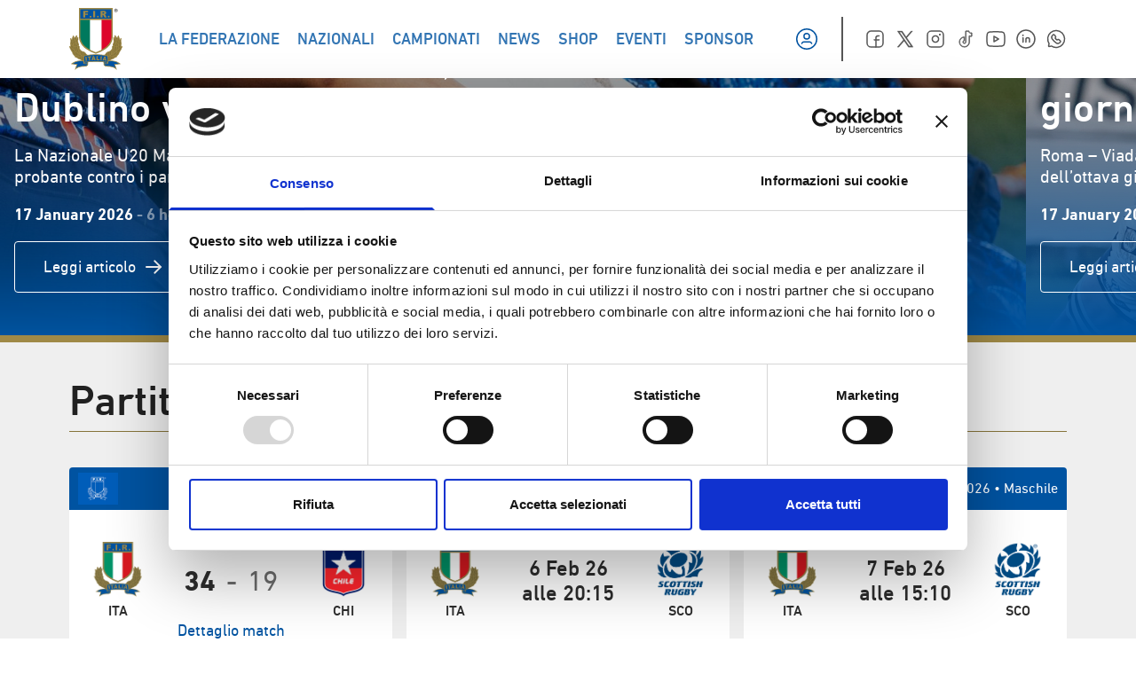

--- FILE ---
content_type: text/html; charset=UTF-8
request_url: https://federugby.it/?option=com_docman&task=doc_view&gid=4624&tmpl=component&format=raw&Itemid=413&lang=it
body_size: 63167
content:
<!doctype html>
<html lang="it">

<head><meta charset="UTF-8"><script>if(navigator.userAgent.match(/MSIE|Internet Explorer/i)||navigator.userAgent.match(/Trident\/7\..*?rv:11/i)){var href=document.location.href;if(!href.match(/[?&]nowprocket/)){if(href.indexOf("?")==-1){if(href.indexOf("#")==-1){document.location.href=href+"?nowprocket=1"}else{document.location.href=href.replace("#","?nowprocket=1#")}}else{if(href.indexOf("#")==-1){document.location.href=href+"&nowprocket=1"}else{document.location.href=href.replace("#","&nowprocket=1#")}}}}</script><script>class RocketLazyLoadScripts{constructor(){this.v="1.2.4",this.triggerEvents=["keydown","mousedown","mousemove","touchmove","touchstart","touchend","wheel"],this.userEventHandler=this._triggerListener.bind(this),this.touchStartHandler=this._onTouchStart.bind(this),this.touchMoveHandler=this._onTouchMove.bind(this),this.touchEndHandler=this._onTouchEnd.bind(this),this.clickHandler=this._onClick.bind(this),this.interceptedClicks=[],window.addEventListener("pageshow",t=>{this.persisted=t.persisted}),window.addEventListener("DOMContentLoaded",()=>{this._preconnect3rdParties()}),this.delayedScripts={normal:[],async:[],defer:[]},this.trash=[],this.allJQueries=[]}_addUserInteractionListener(t){if(document.hidden){t._triggerListener();return}this.triggerEvents.forEach(e=>window.addEventListener(e,t.userEventHandler,{passive:!0})),window.addEventListener("touchstart",t.touchStartHandler,{passive:!0}),window.addEventListener("mousedown",t.touchStartHandler),document.addEventListener("visibilitychange",t.userEventHandler)}_removeUserInteractionListener(){this.triggerEvents.forEach(t=>window.removeEventListener(t,this.userEventHandler,{passive:!0})),document.removeEventListener("visibilitychange",this.userEventHandler)}_onTouchStart(t){"HTML"!==t.target.tagName&&(window.addEventListener("touchend",this.touchEndHandler),window.addEventListener("mouseup",this.touchEndHandler),window.addEventListener("touchmove",this.touchMoveHandler,{passive:!0}),window.addEventListener("mousemove",this.touchMoveHandler),t.target.addEventListener("click",this.clickHandler),this._renameDOMAttribute(t.target,"onclick","rocket-onclick"),this._pendingClickStarted())}_onTouchMove(t){window.removeEventListener("touchend",this.touchEndHandler),window.removeEventListener("mouseup",this.touchEndHandler),window.removeEventListener("touchmove",this.touchMoveHandler,{passive:!0}),window.removeEventListener("mousemove",this.touchMoveHandler),t.target.removeEventListener("click",this.clickHandler),this._renameDOMAttribute(t.target,"rocket-onclick","onclick"),this._pendingClickFinished()}_onTouchEnd(){window.removeEventListener("touchend",this.touchEndHandler),window.removeEventListener("mouseup",this.touchEndHandler),window.removeEventListener("touchmove",this.touchMoveHandler,{passive:!0}),window.removeEventListener("mousemove",this.touchMoveHandler)}_onClick(t){t.target.removeEventListener("click",this.clickHandler),this._renameDOMAttribute(t.target,"rocket-onclick","onclick"),this.interceptedClicks.push(t),t.preventDefault(),t.stopPropagation(),t.stopImmediatePropagation(),this._pendingClickFinished()}_replayClicks(){window.removeEventListener("touchstart",this.touchStartHandler,{passive:!0}),window.removeEventListener("mousedown",this.touchStartHandler),this.interceptedClicks.forEach(t=>{t.target.dispatchEvent(new MouseEvent("click",{view:t.view,bubbles:!0,cancelable:!0}))})}_waitForPendingClicks(){return new Promise(t=>{this._isClickPending?this._pendingClickFinished=t:t()})}_pendingClickStarted(){this._isClickPending=!0}_pendingClickFinished(){this._isClickPending=!1}_renameDOMAttribute(t,e,r){t.hasAttribute&&t.hasAttribute(e)&&(event.target.setAttribute(r,event.target.getAttribute(e)),event.target.removeAttribute(e))}_triggerListener(){this._removeUserInteractionListener(this),"loading"===document.readyState?document.addEventListener("DOMContentLoaded",this._loadEverythingNow.bind(this)):this._loadEverythingNow()}_preconnect3rdParties(){let t=[];document.querySelectorAll("script[type=rocketlazyloadscript][data-rocket-src]").forEach(e=>{let r=e.getAttribute("data-rocket-src");if(r&&0!==r.indexOf("data:")){0===r.indexOf("//")&&(r=location.protocol+r);try{let i=new URL(r).origin;i!==location.origin&&t.push({src:i,crossOrigin:e.crossOrigin||"module"===e.getAttribute("data-rocket-type")})}catch(n){}}}),t=[...new Map(t.map(t=>[JSON.stringify(t),t])).values()],this._batchInjectResourceHints(t,"preconnect")}async _loadEverythingNow(){this.lastBreath=Date.now(),this._delayEventListeners(),this._delayJQueryReady(this),this._handleDocumentWrite(),this._registerAllDelayedScripts(),this._preloadAllScripts(),await this._loadScriptsFromList(this.delayedScripts.normal),await this._loadScriptsFromList(this.delayedScripts.defer),await this._loadScriptsFromList(this.delayedScripts.async);try{await this._triggerDOMContentLoaded(),await this._pendingWebpackRequests(this),await this._triggerWindowLoad()}catch(t){console.error(t)}window.dispatchEvent(new Event("rocket-allScriptsLoaded")),this._waitForPendingClicks().then(()=>{this._replayClicks()}),this._emptyTrash()}_registerAllDelayedScripts(){document.querySelectorAll("script[type=rocketlazyloadscript]").forEach(t=>{t.hasAttribute("data-rocket-src")?t.hasAttribute("async")&&!1!==t.async?this.delayedScripts.async.push(t):t.hasAttribute("defer")&&!1!==t.defer||"module"===t.getAttribute("data-rocket-type")?this.delayedScripts.defer.push(t):this.delayedScripts.normal.push(t):this.delayedScripts.normal.push(t)})}async _transformScript(t){if(await this._littleBreath(),!0===t.noModule&&"noModule"in HTMLScriptElement.prototype){t.setAttribute("data-rocket-status","skipped");return}return new Promise(navigator.userAgent.indexOf("Firefox/")>0||""===navigator.vendor?e=>{let r=document.createElement("script");[...t.attributes].forEach(t=>{let e=t.nodeName;"type"!==e&&("data-rocket-type"===e&&(e="type"),"data-rocket-src"===e&&(e="src"),r.setAttribute(e,t.nodeValue))}),t.text&&(r.text=t.text),r.hasAttribute("src")?(r.addEventListener("load",e),r.addEventListener("error",e)):(r.text=t.text,e());try{t.parentNode.replaceChild(r,t)}catch(i){e()}}:e=>{function r(){t.setAttribute("data-rocket-status","failed"),e()}try{let i=t.getAttribute("data-rocket-type"),n=t.getAttribute("data-rocket-src");i?(t.type=i,t.removeAttribute("data-rocket-type")):t.removeAttribute("type"),t.addEventListener("load",function r(){t.setAttribute("data-rocket-status","executed"),e()}),t.addEventListener("error",r),n?(t.removeAttribute("data-rocket-src"),t.src=n):t.src="data:text/javascript;base64,"+window.btoa(unescape(encodeURIComponent(t.text)))}catch(s){r()}})}async _loadScriptsFromList(t){let e=t.shift();return e&&e.isConnected?(await this._transformScript(e),this._loadScriptsFromList(t)):Promise.resolve()}_preloadAllScripts(){this._batchInjectResourceHints([...this.delayedScripts.normal,...this.delayedScripts.defer,...this.delayedScripts.async],"preload")}_batchInjectResourceHints(t,e){var r=document.createDocumentFragment();t.forEach(t=>{let i=t.getAttribute&&t.getAttribute("data-rocket-src")||t.src;if(i){let n=document.createElement("link");n.href=i,n.rel=e,"preconnect"!==e&&(n.as="script"),t.getAttribute&&"module"===t.getAttribute("data-rocket-type")&&(n.crossOrigin=!0),t.crossOrigin&&(n.crossOrigin=t.crossOrigin),t.integrity&&(n.integrity=t.integrity),r.appendChild(n),this.trash.push(n)}}),document.head.appendChild(r)}_delayEventListeners(){let t={};function e(e,r){!function e(r){!t[r]&&(t[r]={originalFunctions:{add:r.addEventListener,remove:r.removeEventListener},eventsToRewrite:[]},r.addEventListener=function(){arguments[0]=i(arguments[0]),t[r].originalFunctions.add.apply(r,arguments)},r.removeEventListener=function(){arguments[0]=i(arguments[0]),t[r].originalFunctions.remove.apply(r,arguments)});function i(e){return t[r].eventsToRewrite.indexOf(e)>=0?"rocket-"+e:e}}(e),t[e].eventsToRewrite.push(r)}function r(t,e){let r=t[e];Object.defineProperty(t,e,{get:()=>r||function(){},set(i){t["rocket"+e]=r=i}})}e(document,"DOMContentLoaded"),e(window,"DOMContentLoaded"),e(window,"load"),e(window,"pageshow"),e(document,"readystatechange"),r(document,"onreadystatechange"),r(window,"onload"),r(window,"onpageshow")}_delayJQueryReady(t){let e;function r(t){return t.split(" ").map(t=>"load"===t||0===t.indexOf("load.")?"rocket-jquery-load":t).join(" ")}function i(i){if(i&&i.fn&&!t.allJQueries.includes(i)){i.fn.ready=i.fn.init.prototype.ready=function(e){return t.domReadyFired?e.bind(document)(i):document.addEventListener("rocket-DOMContentLoaded",()=>e.bind(document)(i)),i([])};let n=i.fn.on;i.fn.on=i.fn.init.prototype.on=function(){return this[0]===window&&("string"==typeof arguments[0]||arguments[0]instanceof String?arguments[0]=r(arguments[0]):"object"==typeof arguments[0]&&Object.keys(arguments[0]).forEach(t=>{let e=arguments[0][t];delete arguments[0][t],arguments[0][r(t)]=e})),n.apply(this,arguments),this},t.allJQueries.push(i)}e=i}i(window.jQuery),Object.defineProperty(window,"jQuery",{get:()=>e,set(t){i(t)}})}async _pendingWebpackRequests(t){let e=document.querySelector("script[data-webpack]");async function r(){return new Promise(t=>{e.addEventListener("load",t),e.addEventListener("error",t)})}e&&(await r(),await t._requestAnimFrame(),await t._pendingWebpackRequests(t))}async _triggerDOMContentLoaded(){this.domReadyFired=!0,await this._littleBreath(),document.dispatchEvent(new Event("rocket-DOMContentLoaded")),await this._littleBreath(),window.dispatchEvent(new Event("rocket-DOMContentLoaded")),await this._littleBreath(),document.dispatchEvent(new Event("rocket-readystatechange")),await this._littleBreath(),document.rocketonreadystatechange&&document.rocketonreadystatechange()}async _triggerWindowLoad(){await this._littleBreath(),window.dispatchEvent(new Event("rocket-load")),await this._littleBreath(),window.rocketonload&&window.rocketonload(),await this._littleBreath(),this.allJQueries.forEach(t=>t(window).trigger("rocket-jquery-load")),await this._littleBreath();let t=new Event("rocket-pageshow");t.persisted=this.persisted,window.dispatchEvent(t),await this._littleBreath(),window.rocketonpageshow&&window.rocketonpageshow({persisted:this.persisted})}_handleDocumentWrite(){let t=new Map;document.write=document.writeln=function(e){let r=document.currentScript;r||console.error("WPRocket unable to document.write this: "+e);let i=document.createRange(),n=r.parentElement,s=t.get(r);void 0===s&&(s=r.nextSibling,t.set(r,s));let a=document.createDocumentFragment();i.setStart(a,0),a.appendChild(i.createContextualFragment(e)),n.insertBefore(a,s)}}async _littleBreath(){Date.now()-this.lastBreath>45&&(await this._requestAnimFrame(),this.lastBreath=Date.now())}async _requestAnimFrame(){return document.hidden?new Promise(t=>setTimeout(t)):new Promise(t=>requestAnimationFrame(t))}_emptyTrash(){this.trash.forEach(t=>t.remove())}static run(){let t=new RocketLazyLoadScripts;t._addUserInteractionListener(t)}}RocketLazyLoadScripts.run();</script>
    
    <meta name="viewport" content="width=device-width, initial-scale=1">
    <link rel="profile" href="//gmpg.org/xfn/11">
    <link rel="icon" href="/favicon.ico" sizes="any"><!-- 32×32 -->
    <link rel="apple-touch-icon" sizes="180x180" href="/apple-touch-icon.png">
    <link rel="icon" type="image/png" sizes="32x32" href="/favicon-32x32.png">
    <link rel="icon" type="image/png" sizes="16x16" href="/favicon-16x16.png">
    <link rel="manifest" href="/site.webmanifest">
    <link rel="mask-icon" href="/safari-pinned-tab.svg" color="#5bbad5">
    <script type="rocketlazyloadscript" data-rocket-type="text/javascript">
	window.dataLayer = window.dataLayer || [];

	function gtag() {
		dataLayer.push(arguments);
	}

	gtag("consent", "default", {
		ad_personalization: "denied",
		ad_storage: "denied",
		ad_user_data: "denied",
		analytics_storage: "denied",
		functionality_storage: "denied",
		personalization_storage: "denied",
		security_storage: "granted",
		wait_for_update: 500,
	});
	gtag("set", "ads_data_redaction", true);
	</script>
<script type="text/javascript"
		id="Cookiebot"
		src="//consent.cookiebot.com/uc.js"
		data-implementation="wp"
		data-cbid="8368e09d-02ce-4299-b0f0-94cc19a22d14"
						data-culture="IT"
					 defer></script>
<meta name='robots' content='index, follow, max-image-preview:large, max-snippet:-1, max-video-preview:-1' />
	<style>img:is([sizes="auto" i], [sizes^="auto," i]) { contain-intrinsic-size: 3000px 1500px }</style>
	
	<!-- This site is optimized with the Yoast SEO plugin v25.2 - https://yoast.com/wordpress/plugins/seo/ -->
	<title>Homepage - Federazione Italiana Rugby</title>
	<link rel="canonical" href="https://federugby.it/" />
	<meta property="og:locale" content="it_IT" />
	<meta property="og:type" content="website" />
	<meta property="og:title" content="Homepage - Federazione Italiana Rugby" />
	<meta property="og:url" content="https://federugby.it/" />
	<meta property="og:site_name" content="Federazione Italiana Rugby" />
	<meta property="article:modified_time" content="2026-01-16T05:12:53+00:00" />
	<meta name="twitter:card" content="summary_large_image" />
	<script type="application/ld+json" class="yoast-schema-graph">{"@context":"https://schema.org","@graph":[{"@type":"WebPage","@id":"https://federugby.it/","url":"https://federugby.it/","name":"Homepage - Federazione Italiana Rugby","isPartOf":{"@id":"https://federugby.it/#website"},"datePublished":"2022-12-02T09:17:28+00:00","dateModified":"2026-01-16T05:12:53+00:00","breadcrumb":{"@id":"https://federugby.it/#breadcrumb"},"inLanguage":"it","potentialAction":[{"@type":"ReadAction","target":["https://federugby.it/"]}]},{"@type":"BreadcrumbList","@id":"https://federugby.it/#breadcrumb","itemListElement":[{"@type":"ListItem","position":1,"name":"Home"}]},{"@type":"WebSite","@id":"https://federugby.it/#website","url":"https://federugby.it/","name":"Federazione Italiana Rugby","description":"","potentialAction":[{"@type":"SearchAction","target":{"@type":"EntryPoint","urlTemplate":"https://federugby.it/?s={search_term_string}"},"query-input":{"@type":"PropertyValueSpecification","valueRequired":true,"valueName":"search_term_string"}}],"inLanguage":"it"}]}</script>
	<!-- / Yoast SEO plugin. -->


<link rel='dns-prefetch' href='//appleid.cdn-apple.com' />
<link rel='dns-prefetch' href='//connect.facebook.net' />
<link rel="alternate" type="application/rss+xml" title="Federazione Italiana Rugby &raquo; Feed" href="//federugby.it/feed/" />
<link rel="alternate" type="application/rss+xml" title="Federazione Italiana Rugby &raquo; Comments Feed" href="//federugby.it/comments/feed/" />
<script type="rocketlazyloadscript">
window._wpemojiSettings = {"baseUrl":"https:\/\/s.w.org\/images\/core\/emoji\/15.0.3\/72x72\/","ext":".png","svgUrl":"https:\/\/s.w.org\/images\/core\/emoji\/15.0.3\/svg\/","svgExt":".svg","source":{"concatemoji":"https:\/\/federugby.it\/wp-includes\/js\/wp-emoji-release.min.js?ver=6.7.1"}};
/*! This file is auto-generated */
!function(i,n){var o,s,e;function c(e){try{var t={supportTests:e,timestamp:(new Date).valueOf()};sessionStorage.setItem(o,JSON.stringify(t))}catch(e){}}function p(e,t,n){e.clearRect(0,0,e.canvas.width,e.canvas.height),e.fillText(t,0,0);var t=new Uint32Array(e.getImageData(0,0,e.canvas.width,e.canvas.height).data),r=(e.clearRect(0,0,e.canvas.width,e.canvas.height),e.fillText(n,0,0),new Uint32Array(e.getImageData(0,0,e.canvas.width,e.canvas.height).data));return t.every(function(e,t){return e===r[t]})}function u(e,t,n){switch(t){case"flag":return n(e,"\ud83c\udff3\ufe0f\u200d\u26a7\ufe0f","\ud83c\udff3\ufe0f\u200b\u26a7\ufe0f")?!1:!n(e,"\ud83c\uddfa\ud83c\uddf3","\ud83c\uddfa\u200b\ud83c\uddf3")&&!n(e,"\ud83c\udff4\udb40\udc67\udb40\udc62\udb40\udc65\udb40\udc6e\udb40\udc67\udb40\udc7f","\ud83c\udff4\u200b\udb40\udc67\u200b\udb40\udc62\u200b\udb40\udc65\u200b\udb40\udc6e\u200b\udb40\udc67\u200b\udb40\udc7f");case"emoji":return!n(e,"\ud83d\udc26\u200d\u2b1b","\ud83d\udc26\u200b\u2b1b")}return!1}function f(e,t,n){var r="undefined"!=typeof WorkerGlobalScope&&self instanceof WorkerGlobalScope?new OffscreenCanvas(300,150):i.createElement("canvas"),a=r.getContext("2d",{willReadFrequently:!0}),o=(a.textBaseline="top",a.font="600 32px Arial",{});return e.forEach(function(e){o[e]=t(a,e,n)}),o}function t(e){var t=i.createElement("script");t.src=e,t.defer=!0,i.head.appendChild(t)}"undefined"!=typeof Promise&&(o="wpEmojiSettingsSupports",s=["flag","emoji"],n.supports={everything:!0,everythingExceptFlag:!0},e=new Promise(function(e){i.addEventListener("DOMContentLoaded",e,{once:!0})}),new Promise(function(t){var n=function(){try{var e=JSON.parse(sessionStorage.getItem(o));if("object"==typeof e&&"number"==typeof e.timestamp&&(new Date).valueOf()<e.timestamp+604800&&"object"==typeof e.supportTests)return e.supportTests}catch(e){}return null}();if(!n){if("undefined"!=typeof Worker&&"undefined"!=typeof OffscreenCanvas&&"undefined"!=typeof URL&&URL.createObjectURL&&"undefined"!=typeof Blob)try{var e="postMessage("+f.toString()+"("+[JSON.stringify(s),u.toString(),p.toString()].join(",")+"));",r=new Blob([e],{type:"text/javascript"}),a=new Worker(URL.createObjectURL(r),{name:"wpTestEmojiSupports"});return void(a.onmessage=function(e){c(n=e.data),a.terminate(),t(n)})}catch(e){}c(n=f(s,u,p))}t(n)}).then(function(e){for(var t in e)n.supports[t]=e[t],n.supports.everything=n.supports.everything&&n.supports[t],"flag"!==t&&(n.supports.everythingExceptFlag=n.supports.everythingExceptFlag&&n.supports[t]);n.supports.everythingExceptFlag=n.supports.everythingExceptFlag&&!n.supports.flag,n.DOMReady=!1,n.readyCallback=function(){n.DOMReady=!0}}).then(function(){return e}).then(function(){var e;n.supports.everything||(n.readyCallback(),(e=n.source||{}).concatemoji?t(e.concatemoji):e.wpemoji&&e.twemoji&&(t(e.twemoji),t(e.wpemoji)))}))}((window,document),window._wpemojiSettings);
</script>
<style id='wp-emoji-styles-inline-css'>

	img.wp-smiley, img.emoji {
		display: inline !important;
		border: none !important;
		box-shadow: none !important;
		height: 1em !important;
		width: 1em !important;
		margin: 0 0.07em !important;
		vertical-align: -0.1em !important;
		background: none !important;
		padding: 0 !important;
	}
</style>
<link rel='stylesheet' id='wp-block-library-css' href='//federugby.it/wp-includes/css/dist/block-library/style.min.css?ver=6.7.1' media='all' />
<style id='global-styles-inline-css'>
:root{--wp--preset--aspect-ratio--square: 1;--wp--preset--aspect-ratio--4-3: 4/3;--wp--preset--aspect-ratio--3-4: 3/4;--wp--preset--aspect-ratio--3-2: 3/2;--wp--preset--aspect-ratio--2-3: 2/3;--wp--preset--aspect-ratio--16-9: 16/9;--wp--preset--aspect-ratio--9-16: 9/16;--wp--preset--color--black: #000000;--wp--preset--color--cyan-bluish-gray: #abb8c3;--wp--preset--color--white: #ffffff;--wp--preset--color--pale-pink: #f78da7;--wp--preset--color--vivid-red: #cf2e2e;--wp--preset--color--luminous-vivid-orange: #ff6900;--wp--preset--color--luminous-vivid-amber: #fcb900;--wp--preset--color--light-green-cyan: #7bdcb5;--wp--preset--color--vivid-green-cyan: #00d084;--wp--preset--color--pale-cyan-blue: #8ed1fc;--wp--preset--color--vivid-cyan-blue: #0693e3;--wp--preset--color--vivid-purple: #9b51e0;--wp--preset--color--background: #ffffff;--wp--preset--color--foreground: #212121;--wp--preset--color--primary: #0053A1;--wp--preset--color--secondary: #15803d;--wp--preset--color--tertiary: #76642E;--wp--preset--color--gradient: #00539f;--wp--preset--color--green: #00795D;--wp--preset--color--red: #DD052B;--wp--preset--color--gold: #9F8946;--wp--preset--color--medal: #86743A;--wp--preset--color--grafite: #2D2D2D;--wp--preset--color--silver: #F5F5F5;--wp--preset--color--lightgrey: #C9C8D3;--wp--preset--gradient--vivid-cyan-blue-to-vivid-purple: linear-gradient(135deg,rgba(6,147,227,1) 0%,rgb(155,81,224) 100%);--wp--preset--gradient--light-green-cyan-to-vivid-green-cyan: linear-gradient(135deg,rgb(122,220,180) 0%,rgb(0,208,130) 100%);--wp--preset--gradient--luminous-vivid-amber-to-luminous-vivid-orange: linear-gradient(135deg,rgba(252,185,0,1) 0%,rgba(255,105,0,1) 100%);--wp--preset--gradient--luminous-vivid-orange-to-vivid-red: linear-gradient(135deg,rgba(255,105,0,1) 0%,rgb(207,46,46) 100%);--wp--preset--gradient--very-light-gray-to-cyan-bluish-gray: linear-gradient(135deg,rgb(238,238,238) 0%,rgb(169,184,195) 100%);--wp--preset--gradient--cool-to-warm-spectrum: linear-gradient(135deg,rgb(74,234,220) 0%,rgb(151,120,209) 20%,rgb(207,42,186) 40%,rgb(238,44,130) 60%,rgb(251,105,98) 80%,rgb(254,248,76) 100%);--wp--preset--gradient--blush-light-purple: linear-gradient(135deg,rgb(255,206,236) 0%,rgb(152,150,240) 100%);--wp--preset--gradient--blush-bordeaux: linear-gradient(135deg,rgb(254,205,165) 0%,rgb(254,45,45) 50%,rgb(107,0,62) 100%);--wp--preset--gradient--luminous-dusk: linear-gradient(135deg,rgb(255,203,112) 0%,rgb(199,81,192) 50%,rgb(65,88,208) 100%);--wp--preset--gradient--pale-ocean: linear-gradient(135deg,rgb(255,245,203) 0%,rgb(182,227,212) 50%,rgb(51,167,181) 100%);--wp--preset--gradient--electric-grass: linear-gradient(135deg,rgb(202,248,128) 0%,rgb(113,206,126) 100%);--wp--preset--gradient--midnight: linear-gradient(135deg,rgb(2,3,129) 0%,rgb(40,116,252) 100%);--wp--preset--font-size--small: 13px;--wp--preset--font-size--medium: 20px;--wp--preset--font-size--large: 36px;--wp--preset--font-size--x-large: 42px;--wp--preset--spacing--20: 0.44rem;--wp--preset--spacing--30: 0.67rem;--wp--preset--spacing--40: 1rem;--wp--preset--spacing--50: 1.5rem;--wp--preset--spacing--60: 2.25rem;--wp--preset--spacing--70: 3.38rem;--wp--preset--spacing--80: 5.06rem;--wp--preset--shadow--natural: 6px 6px 9px rgba(0, 0, 0, 0.2);--wp--preset--shadow--deep: 12px 12px 50px rgba(0, 0, 0, 0.4);--wp--preset--shadow--sharp: 6px 6px 0px rgba(0, 0, 0, 0.2);--wp--preset--shadow--outlined: 6px 6px 0px -3px rgba(255, 255, 255, 1), 6px 6px rgba(0, 0, 0, 1);--wp--preset--shadow--crisp: 6px 6px 0px rgba(0, 0, 0, 1);}:root { --wp--style--global--content-size: 1156px;--wp--style--global--wide-size: 1400px; }:where(body) { margin: 0; }.wp-site-blocks > .alignleft { float: left; margin-right: 2em; }.wp-site-blocks > .alignright { float: right; margin-left: 2em; }.wp-site-blocks > .aligncenter { justify-content: center; margin-left: auto; margin-right: auto; }:where(.is-layout-flex){gap: 0.5em;}:where(.is-layout-grid){gap: 0.5em;}.is-layout-flow > .alignleft{float: left;margin-inline-start: 0;margin-inline-end: 2em;}.is-layout-flow > .alignright{float: right;margin-inline-start: 2em;margin-inline-end: 0;}.is-layout-flow > .aligncenter{margin-left: auto !important;margin-right: auto !important;}.is-layout-constrained > .alignleft{float: left;margin-inline-start: 0;margin-inline-end: 2em;}.is-layout-constrained > .alignright{float: right;margin-inline-start: 2em;margin-inline-end: 0;}.is-layout-constrained > .aligncenter{margin-left: auto !important;margin-right: auto !important;}.is-layout-constrained > :where(:not(.alignleft):not(.alignright):not(.alignfull)){max-width: var(--wp--style--global--content-size);margin-left: auto !important;margin-right: auto !important;}.is-layout-constrained > .alignwide{max-width: var(--wp--style--global--wide-size);}body .is-layout-flex{display: flex;}.is-layout-flex{flex-wrap: wrap;align-items: center;}.is-layout-flex > :is(*, div){margin: 0;}body .is-layout-grid{display: grid;}.is-layout-grid > :is(*, div){margin: 0;}body{padding-top: 0px;padding-right: 0px;padding-bottom: 0px;padding-left: 0px;}a:where(:not(.wp-element-button)){text-decoration: underline;}:root :where(.wp-element-button, .wp-block-button__link){background-color: #32373c;border-width: 0;color: #fff;font-family: inherit;font-size: inherit;line-height: inherit;padding: calc(0.667em + 2px) calc(1.333em + 2px);text-decoration: none;}.has-black-color{color: var(--wp--preset--color--black) !important;}.has-cyan-bluish-gray-color{color: var(--wp--preset--color--cyan-bluish-gray) !important;}.has-white-color{color: var(--wp--preset--color--white) !important;}.has-pale-pink-color{color: var(--wp--preset--color--pale-pink) !important;}.has-vivid-red-color{color: var(--wp--preset--color--vivid-red) !important;}.has-luminous-vivid-orange-color{color: var(--wp--preset--color--luminous-vivid-orange) !important;}.has-luminous-vivid-amber-color{color: var(--wp--preset--color--luminous-vivid-amber) !important;}.has-light-green-cyan-color{color: var(--wp--preset--color--light-green-cyan) !important;}.has-vivid-green-cyan-color{color: var(--wp--preset--color--vivid-green-cyan) !important;}.has-pale-cyan-blue-color{color: var(--wp--preset--color--pale-cyan-blue) !important;}.has-vivid-cyan-blue-color{color: var(--wp--preset--color--vivid-cyan-blue) !important;}.has-vivid-purple-color{color: var(--wp--preset--color--vivid-purple) !important;}.has-background-color{color: var(--wp--preset--color--background) !important;}.has-foreground-color{color: var(--wp--preset--color--foreground) !important;}.has-primary-color{color: var(--wp--preset--color--primary) !important;}.has-secondary-color{color: var(--wp--preset--color--secondary) !important;}.has-tertiary-color{color: var(--wp--preset--color--tertiary) !important;}.has-gradient-color{color: var(--wp--preset--color--gradient) !important;}.has-green-color{color: var(--wp--preset--color--green) !important;}.has-red-color{color: var(--wp--preset--color--red) !important;}.has-gold-color{color: var(--wp--preset--color--gold) !important;}.has-medal-color{color: var(--wp--preset--color--medal) !important;}.has-grafite-color{color: var(--wp--preset--color--grafite) !important;}.has-silver-color{color: var(--wp--preset--color--silver) !important;}.has-lightgrey-color{color: var(--wp--preset--color--lightgrey) !important;}.has-black-background-color{background-color: var(--wp--preset--color--black) !important;}.has-cyan-bluish-gray-background-color{background-color: var(--wp--preset--color--cyan-bluish-gray) !important;}.has-white-background-color{background-color: var(--wp--preset--color--white) !important;}.has-pale-pink-background-color{background-color: var(--wp--preset--color--pale-pink) !important;}.has-vivid-red-background-color{background-color: var(--wp--preset--color--vivid-red) !important;}.has-luminous-vivid-orange-background-color{background-color: var(--wp--preset--color--luminous-vivid-orange) !important;}.has-luminous-vivid-amber-background-color{background-color: var(--wp--preset--color--luminous-vivid-amber) !important;}.has-light-green-cyan-background-color{background-color: var(--wp--preset--color--light-green-cyan) !important;}.has-vivid-green-cyan-background-color{background-color: var(--wp--preset--color--vivid-green-cyan) !important;}.has-pale-cyan-blue-background-color{background-color: var(--wp--preset--color--pale-cyan-blue) !important;}.has-vivid-cyan-blue-background-color{background-color: var(--wp--preset--color--vivid-cyan-blue) !important;}.has-vivid-purple-background-color{background-color: var(--wp--preset--color--vivid-purple) !important;}.has-background-background-color{background-color: var(--wp--preset--color--background) !important;}.has-foreground-background-color{background-color: var(--wp--preset--color--foreground) !important;}.has-primary-background-color{background-color: var(--wp--preset--color--primary) !important;}.has-secondary-background-color{background-color: var(--wp--preset--color--secondary) !important;}.has-tertiary-background-color{background-color: var(--wp--preset--color--tertiary) !important;}.has-gradient-background-color{background-color: var(--wp--preset--color--gradient) !important;}.has-green-background-color{background-color: var(--wp--preset--color--green) !important;}.has-red-background-color{background-color: var(--wp--preset--color--red) !important;}.has-gold-background-color{background-color: var(--wp--preset--color--gold) !important;}.has-medal-background-color{background-color: var(--wp--preset--color--medal) !important;}.has-grafite-background-color{background-color: var(--wp--preset--color--grafite) !important;}.has-silver-background-color{background-color: var(--wp--preset--color--silver) !important;}.has-lightgrey-background-color{background-color: var(--wp--preset--color--lightgrey) !important;}.has-black-border-color{border-color: var(--wp--preset--color--black) !important;}.has-cyan-bluish-gray-border-color{border-color: var(--wp--preset--color--cyan-bluish-gray) !important;}.has-white-border-color{border-color: var(--wp--preset--color--white) !important;}.has-pale-pink-border-color{border-color: var(--wp--preset--color--pale-pink) !important;}.has-vivid-red-border-color{border-color: var(--wp--preset--color--vivid-red) !important;}.has-luminous-vivid-orange-border-color{border-color: var(--wp--preset--color--luminous-vivid-orange) !important;}.has-luminous-vivid-amber-border-color{border-color: var(--wp--preset--color--luminous-vivid-amber) !important;}.has-light-green-cyan-border-color{border-color: var(--wp--preset--color--light-green-cyan) !important;}.has-vivid-green-cyan-border-color{border-color: var(--wp--preset--color--vivid-green-cyan) !important;}.has-pale-cyan-blue-border-color{border-color: var(--wp--preset--color--pale-cyan-blue) !important;}.has-vivid-cyan-blue-border-color{border-color: var(--wp--preset--color--vivid-cyan-blue) !important;}.has-vivid-purple-border-color{border-color: var(--wp--preset--color--vivid-purple) !important;}.has-background-border-color{border-color: var(--wp--preset--color--background) !important;}.has-foreground-border-color{border-color: var(--wp--preset--color--foreground) !important;}.has-primary-border-color{border-color: var(--wp--preset--color--primary) !important;}.has-secondary-border-color{border-color: var(--wp--preset--color--secondary) !important;}.has-tertiary-border-color{border-color: var(--wp--preset--color--tertiary) !important;}.has-gradient-border-color{border-color: var(--wp--preset--color--gradient) !important;}.has-green-border-color{border-color: var(--wp--preset--color--green) !important;}.has-red-border-color{border-color: var(--wp--preset--color--red) !important;}.has-gold-border-color{border-color: var(--wp--preset--color--gold) !important;}.has-medal-border-color{border-color: var(--wp--preset--color--medal) !important;}.has-grafite-border-color{border-color: var(--wp--preset--color--grafite) !important;}.has-silver-border-color{border-color: var(--wp--preset--color--silver) !important;}.has-lightgrey-border-color{border-color: var(--wp--preset--color--lightgrey) !important;}.has-vivid-cyan-blue-to-vivid-purple-gradient-background{background: var(--wp--preset--gradient--vivid-cyan-blue-to-vivid-purple) !important;}.has-light-green-cyan-to-vivid-green-cyan-gradient-background{background: var(--wp--preset--gradient--light-green-cyan-to-vivid-green-cyan) !important;}.has-luminous-vivid-amber-to-luminous-vivid-orange-gradient-background{background: var(--wp--preset--gradient--luminous-vivid-amber-to-luminous-vivid-orange) !important;}.has-luminous-vivid-orange-to-vivid-red-gradient-background{background: var(--wp--preset--gradient--luminous-vivid-orange-to-vivid-red) !important;}.has-very-light-gray-to-cyan-bluish-gray-gradient-background{background: var(--wp--preset--gradient--very-light-gray-to-cyan-bluish-gray) !important;}.has-cool-to-warm-spectrum-gradient-background{background: var(--wp--preset--gradient--cool-to-warm-spectrum) !important;}.has-blush-light-purple-gradient-background{background: var(--wp--preset--gradient--blush-light-purple) !important;}.has-blush-bordeaux-gradient-background{background: var(--wp--preset--gradient--blush-bordeaux) !important;}.has-luminous-dusk-gradient-background{background: var(--wp--preset--gradient--luminous-dusk) !important;}.has-pale-ocean-gradient-background{background: var(--wp--preset--gradient--pale-ocean) !important;}.has-electric-grass-gradient-background{background: var(--wp--preset--gradient--electric-grass) !important;}.has-midnight-gradient-background{background: var(--wp--preset--gradient--midnight) !important;}.has-small-font-size{font-size: var(--wp--preset--font-size--small) !important;}.has-medium-font-size{font-size: var(--wp--preset--font-size--medium) !important;}.has-large-font-size{font-size: var(--wp--preset--font-size--large) !important;}.has-x-large-font-size{font-size: var(--wp--preset--font-size--x-large) !important;}
:where(.wp-block-post-template.is-layout-flex){gap: 1.25em;}:where(.wp-block-post-template.is-layout-grid){gap: 1.25em;}
:where(.wp-block-columns.is-layout-flex){gap: 2em;}:where(.wp-block-columns.is-layout-grid){gap: 2em;}
:root :where(.wp-block-pullquote){font-size: 1.5em;line-height: 1.6;}
</style>
<link data-minify="1" rel='stylesheet' id='yop-public-css' href='//federugby.it/wp-content/cache/min/1/wp-content/plugins/yop-poll/public/assets/css/yop-poll-public-6.5.37.css?ver=1767972963' media='all' />
<link data-minify="1" rel='stylesheet' id='vendors-style-css' href='//federugby.it/wp-content/cache/min/1/wp-content/themes/iquiisport/js/script.css?ver=1768589365' media='all' />
<link data-minify="1" rel='stylesheet' id='iquiisport-style-css' href='//federugby.it/wp-content/cache/background-css/federugby.it/wp-content/cache/min/1/wp-content/themes/iquiisport/style.css?ver=1767972963&wpr_t=1768699756' media='all' />
<link data-minify="1" rel='stylesheet' id='newsletter-css' href='//federugby.it/wp-content/cache/min/1/wp-content/plugins/newsletter/style.css?ver=1767972963' media='all' />
<style id='rocket-lazyload-inline-css'>
.rll-youtube-player{position:relative;padding-bottom:56.23%;height:0;overflow:hidden;max-width:100%;}.rll-youtube-player:focus-within{outline: 2px solid currentColor;outline-offset: 5px;}.rll-youtube-player iframe{position:absolute;top:0;left:0;width:100%;height:100%;z-index:100;background:0 0}.rll-youtube-player img{bottom:0;display:block;left:0;margin:auto;max-width:100%;width:100%;position:absolute;right:0;top:0;border:none;height:auto;-webkit-transition:.4s all;-moz-transition:.4s all;transition:.4s all}.rll-youtube-player img:hover{-webkit-filter:brightness(75%)}.rll-youtube-player .play{height:100%;width:100%;left:0;top:0;position:absolute;background:var(--wpr-bg-7e5df3a1-d537-47c6-b3fe-a2ef42af7f27) no-repeat center;background-color: transparent !important;cursor:pointer;border:none;}.wp-embed-responsive .wp-has-aspect-ratio .rll-youtube-player{position:absolute;padding-bottom:0;width:100%;height:100%;top:0;bottom:0;left:0;right:0}
</style>
<script type="rocketlazyloadscript" data-rocket-src="//federugby.it/wp-includes/js/jquery/jquery.min.js?ver=3.7.1" id="jquery-core-js" defer></script>
<script type="rocketlazyloadscript" data-rocket-src="//federugby.it/wp-includes/js/jquery/jquery-migrate.min.js?ver=3.4.1" id="jquery-migrate-js" defer></script>
<script type="rocketlazyloadscript" data-minify="1" data-rocket-src="//federugby.it/wp-content/cache/min/1/appleauth/static/jsapi/appleid/1/it_IT/appleid.auth.js?ver=1767972963" id="apple-signin-api-js" defer></script>
<script id="yop-public-js-extra">
var objectL10n = {"yopPollParams":{"urlParams":{"ajax":"https:\/\/federugby.it\/wp-admin\/admin-ajax.php","wpLogin":"https:\/\/federugby.it\/wp-login.php?redirect_to=https%3A%2F%2Ffederugby.it%2Fwp-admin%2Fadmin-ajax.php%3Faction%3Dyop_poll_record_wordpress_vote"},"apiParams":{"reCaptcha":{"siteKey":""},"reCaptchaV2Invisible":{"siteKey":""},"reCaptchaV3":{"siteKey":""},"hCaptcha":{"siteKey":""},"cloudflareTurnstile":{"siteKey":""}},"captchaParams":{"imgPath":"https:\/\/federugby.it\/wp-content\/plugins\/yop-poll\/public\/assets\/img\/","url":"https:\/\/federugby.it\/wp-content\/plugins\/yop-poll\/app.php","accessibilityAlt":"Sound icon","accessibilityTitle":"Accessibility option: listen to a question and answer it!","accessibilityDescription":"Type below the <strong>answer<\/strong> to what you hear. Numbers or words:","explanation":"Click or touch the <strong>ANSWER<\/strong>","refreshAlt":"Refresh\/reload icon","refreshTitle":"Refresh\/reload: get new images and accessibility option!"},"voteParams":{"invalidPoll":"Invalid Poll","noAnswersSelected":"Risposta non selezionata","minAnswersRequired":"At least {min_answers_allowed} answer(s) required","maxAnswersRequired":"A max of {max_answers_allowed} answer(s) accepted","noAnswerForOther":"No other answer entered","noValueForCustomField":"{custom_field_name} is required","tooManyCharsForCustomField":"Text for {custom_field_name} is too long","consentNotChecked":"You must agree to our terms and conditions","noCaptchaSelected":"Captcha is required","thankYou":"Grazie per il tuo voto"},"resultsParams":{"singleVote":"vote","multipleVotes":"votes","singleAnswer":"answer","multipleAnswers":"answers"}}};
</script>
<script type="rocketlazyloadscript" data-rocket-src="//federugby.it/wp-content/plugins/yop-poll/public/assets/js/yop-poll-public-6.5.37.min.js?ver=6.7.1" id="yop-public-js" defer></script>
<link rel="https://api.w.org/" href="//federugby.it/wp-json/" /><link rel="alternate" title="JSON" type="application/json" href="//federugby.it/wp-json/wp/v2/pages/161" /><link rel="EditURI" type="application/rsd+xml" title="RSD" href="//federugby.it/xmlrpc.php?rsd" />
<meta name="generator" content="WordPress 6.7.1" />
<link rel='shortlink' href='//federugby.it/' />
<link rel="alternate" title="oEmbed (JSON)" type="application/json+oembed" href="//federugby.it/wp-json/oembed/1.0/embed?url=https%3A%2F%2Ffederugby.it%2F" />
<link rel="alternate" title="oEmbed (XML)" type="text/xml+oembed" href="//federugby.it/wp-json/oembed/1.0/embed?url=https%3A%2F%2Ffederugby.it%2F&#038;format=xml" />
<meta property="og:type" content="website"><meta property="og:title" content="Federazione Italiana Rugby"><meta property="og:description" content=""><meta property="og:url" content="https://federugby.it"><meta property="og:image" content=""><meta name="twitter:card" content="summary_large_image"><meta name="twitter:image" content=""><meta name="twitter:title" content="Federazione Italiana Rugby"><meta name="twitter:description" content=""><noscript><style id="rocket-lazyload-nojs-css">.rll-youtube-player, [data-lazy-src]{display:none !important;}</style></noscript>
<!-- Global site tag (gtag.js) - Google Analytics -->
<script type="rocketlazyloadscript" async src="//www.googletagmanager.com/gtag/js?id=GTM-59K6H77M>"></script>
<script type="rocketlazyloadscript">
window.dataLayer = window.dataLayer || [];

function gtag() {
    dataLayer.push(arguments);
}
gtag('js', new Date());
gtag('config', 'GTM-59K6H77M');
</script>

<script type="rocketlazyloadscript" async src="//www.googletagmanager.com/gtag/js?id=G-HE1Z92FLF2>"></script>
<script type="rocketlazyloadscript">
window.dataLayer = window.dataLayer || [];

function gtag() {
    dataLayer.push(arguments);
}
gtag('js', new Date());
gtag('config', 'G-HE1Z92FLF2');
</script>
<!-- Google Tag Manager -->
<script type="rocketlazyloadscript">(function(w,d,s,l,i){w[l]=w[l]||[];w[l].push({'gtm.start':
new Date().getTime(),event:'gtm.js'});var f=d.getElementsByTagName(s)[0],
j=d.createElement(s),dl=l!='dataLayer'?'&l='+l:'';j.async=true;j.src=
'https://www.googletagmanager.com/gtm.js?id='+i+dl;f.parentNode.insertBefore(j,f);
})(window,document,'script','dataLayer','GTM-59K6H77M');</script>
<!-- End Google Tag Manager -->
<style id="wpr-lazyload-bg"></style><style id="wpr-lazyload-bg-exclusion">:root{--wpr-bg-d628f182-a572-4154-b246-b69d08f9d852: url('../../../../../../../../../../themes/iquiisport/assets/images/team_bg_mob.png');}:root{--wpr-bg-c64e2257-9f9e-4733-b5c9-9b82c7c15af4: url('../../../../../../../../../../themes/iquiisport/assets/images/team_bg.png');}</style>
<noscript>
<style id="wpr-lazyload-bg-nostyle">:root{--wpr-bg-e71605ce-38f6-4657-9e9b-96c418f4e330: url('../../../../../../../../../../themes/iquiisport/assets/images/triangoli_white.jpg');}:root{--wpr-bg-2cd0298b-6a62-4ab8-8762-8220caacebf8: url('../../../../../../../../../../themes/iquiisport/assets/images/colosseo.png');}:root{--wpr-bg-a5a9895a-e013-4e86-b5d9-4b1dc010e140: url('../../../../../../../../../../themes/iquiisport/assets/images/bg31.png');}:root{--wpr-bg-c67ed182-bd24-497c-9a7a-ff081c48b24a: url('../../../../../../../../../../themes/iquiisport/assets/images/sample.jpg');}:root{--wpr-bg-f3c7815a-8ee9-4924-a143-cf8cd0e12107: url('../../../../../../../../../../themes/iquiisport/assets/images/bg22.png');}:root{--wpr-bg-dfea4460-39d4-4015-8fb7-4022c3881b78: url('../../../../../../../../../../themes/iquiisport/assets/images/video1.png');}:root{--wpr-bg-1dfa2fa5-8ccd-422a-8777-270299041fb1: url('../../../../../../../../../../themes/iquiisport/assets/images/video2.png');}:root{--wpr-bg-036a90b5-92ab-4a63-982b-51d30aafa21d: url('../../../../../../../../../../themes/iquiisport/assets/images/bg22mob.png');}:root{--wpr-bg-7cb8aba4-19c0-4f69-bc60-367e79a1d75d: url('../../../../../../../../../../themes/iquiisport/assets/images/triangoli_white.jpg');}:root{--wpr-bg-c2a3050f-2efb-4f0e-8c89-2ce5359aa90b: url('../../../../../../../../../../themes/iquiisport/assets/images/bg222.png');}:root{--wpr-bg-7e5df3a1-d537-47c6-b3fe-a2ef42af7f27: url('https://federugby.it/wp-content/plugins/wp-rocket/assets/img/youtube.png');}:root{--wpr-bg-789824a2-99e0-4dc5-b525-934841b622b1: url('https://federugby.it/wp-content/uploads/c0a933fd-f536-45e3-94ae-682f6513bbc7.jpeg');}:root{--wpr-bg-dd3feef6-d3a7-4b97-9af4-418656a757aa: url('https://federugby.it/wp-content/uploads/c0a933fd-f536-45e3-94ae-682f6513bbc7.jpeg');}:root{--wpr-bg-62206186-a01b-40c7-a442-bc3ab39297f9: url('https://federugby.it/wp-content/uploads/P1172359.jpg');}:root{--wpr-bg-d962c910-5283-4731-980a-2199d87eb27f: url('https://federugby.it/wp-content/uploads/P1172359.jpg');}:root{--wpr-bg-43fe81a7-7dd7-4967-a7ba-460f39b83f0f: url('https://federugby.it/wp-content/uploads/365186025_246256211571005_7905393557011049991_n.jpg');}:root{--wpr-bg-4e314118-e6c5-4dc5-b253-7d4ad92efaeb: url('https://federugby.it/wp-content/uploads/365186025_246256211571005_7905393557011049991_n.jpg');}:root{--wpr-bg-764eeea2-3d79-4c1c-9b5d-d32e2e682904: url('https://federugby.it/');}:root{--wpr-bg-fa0770a1-8b56-4331-901d-8378eb19d479: url('https://federugby.it/');}:root{--wpr-bg-92d27fca-ed45-450f-bb1f-381413b7136b: url('https://federugby.it/wp-content/uploads/seven-dubai-2-scaled-e1768572740176.jpeg');}:root{--wpr-bg-102bc1f4-c24b-4503-92f2-5f8c1cdedcb1: url('https://federugby.it/wp-content/uploads/seven-dubai-2-scaled-e1768572740176.jpeg');}</style>
</noscript>
<script type="application/javascript">const rocket_pairs = [{"selector":".home-shop-section","style":":root{--wpr-bg-e71605ce-38f6-4657-9e9b-96c418f4e330: url('..\/..\/..\/..\/..\/..\/..\/..\/..\/..\/themes\/iquiisport\/assets\/images\/triangoli_white.jpg');}","hash":"e71605ce-38f6-4657-9e9b-96c418f4e330"},{"selector":".sidenav","style":":root{--wpr-bg-2cd0298b-6a62-4ab8-8762-8220caacebf8: url('..\/..\/..\/..\/..\/..\/..\/..\/..\/..\/themes\/iquiisport\/assets\/images\/colosseo.png');}","hash":"2cd0298b-6a62-4ab8-8762-8220caacebf8"},{"selector":"[url\\(\\'assets\\\/images\\\/bg31\\.png\\'\\)\\]","style":":root{--wpr-bg-a5a9895a-e013-4e86-b5d9-4b1dc010e140: url('..\/..\/..\/..\/..\/..\/..\/..\/..\/..\/themes\/iquiisport\/assets\/images\/bg31.png');}","hash":"a5a9895a-e013-4e86-b5d9-4b1dc010e140"},{"selector":"[url\\(\\'assets\\\/images\\\/sample\\.jpg\\'\\)\\]","style":":root{--wpr-bg-c67ed182-bd24-497c-9a7a-ff081c48b24a: url('..\/..\/..\/..\/..\/..\/..\/..\/..\/..\/themes\/iquiisport\/assets\/images\/sample.jpg');}","hash":"c67ed182-bd24-497c-9a7a-ff081c48b24a"},{"selector":"[url\\(\\'assets\\\/images\\\/bg22\\.png\\'\\)\\]","style":":root{--wpr-bg-f3c7815a-8ee9-4924-a143-cf8cd0e12107: url('..\/..\/..\/..\/..\/..\/..\/..\/..\/..\/themes\/iquiisport\/assets\/images\/bg22.png');}","hash":"f3c7815a-8ee9-4924-a143-cf8cd0e12107"},{"selector":"[url\\(\\'assets\\\/images\\\/video1\\.png\\'\\)\\]","style":":root{--wpr-bg-dfea4460-39d4-4015-8fb7-4022c3881b78: url('..\/..\/..\/..\/..\/..\/..\/..\/..\/..\/themes\/iquiisport\/assets\/images\/video1.png');}","hash":"dfea4460-39d4-4015-8fb7-4022c3881b78"},{"selector":"[url\\(\\'assets\\\/images\\\/video2\\.png\\'\\)\\]","style":":root{--wpr-bg-1dfa2fa5-8ccd-422a-8777-270299041fb1: url('..\/..\/..\/..\/..\/..\/..\/..\/..\/..\/themes\/iquiisport\/assets\/images\/video2.png');}","hash":"1dfa2fa5-8ccd-422a-8777-270299041fb1"},{"selector":"[url\\(\\'assets\\\/images\\\/bg22mob\\.png\\'\\)\\]","style":":root{--wpr-bg-036a90b5-92ab-4a63-982b-51d30aafa21d: url('..\/..\/..\/..\/..\/..\/..\/..\/..\/..\/themes\/iquiisport\/assets\/images\/bg22mob.png');}","hash":"036a90b5-92ab-4a63-982b-51d30aafa21d"},{"selector":"[url\\(\\'assets\\\/images\\\/triangoli_white\\.jpg\\'\\)\\]","style":":root{--wpr-bg-7cb8aba4-19c0-4f69-bc60-367e79a1d75d: url('..\/..\/..\/..\/..\/..\/..\/..\/..\/..\/themes\/iquiisport\/assets\/images\/triangoli_white.jpg');}","hash":"7cb8aba4-19c0-4f69-bc60-367e79a1d75d"},{"selector":"[url\\(\\'assets\\\/images\\\/bg222\\.png\\'\\)\\]","style":":root{--wpr-bg-c2a3050f-2efb-4f0e-8c89-2ce5359aa90b: url('..\/..\/..\/..\/..\/..\/..\/..\/..\/..\/themes\/iquiisport\/assets\/images\/bg222.png');}","hash":"c2a3050f-2efb-4f0e-8c89-2ce5359aa90b"},{"selector":".rll-youtube-player .play","style":":root{--wpr-bg-7e5df3a1-d537-47c6-b3fe-a2ef42af7f27: url('https:\/\/federugby.it\/wp-content\/plugins\/wp-rocket\/assets\/img\/youtube.png');}","hash":"7e5df3a1-d537-47c6-b3fe-a2ef42af7f27"},{"selector":".swiper-slide .post-435341","style":":root{--wpr-bg-789824a2-99e0-4dc5-b525-934841b622b1: url('https:\/\/federugby.it\/wp-content\/uploads\/c0a933fd-f536-45e3-94ae-682f6513bbc7.jpeg');}","hash":"789824a2-99e0-4dc5-b525-934841b622b1"},{"selector":".swiper-slide .post-435341","style":":root{--wpr-bg-dd3feef6-d3a7-4b97-9af4-418656a757aa: url('https:\/\/federugby.it\/wp-content\/uploads\/c0a933fd-f536-45e3-94ae-682f6513bbc7.jpeg');}","hash":"dd3feef6-d3a7-4b97-9af4-418656a757aa"},{"selector":".swiper-slide .post-435333","style":":root{--wpr-bg-62206186-a01b-40c7-a442-bc3ab39297f9: url('https:\/\/federugby.it\/wp-content\/uploads\/P1172359.jpg');}","hash":"62206186-a01b-40c7-a442-bc3ab39297f9"},{"selector":".swiper-slide .post-435333","style":":root{--wpr-bg-d962c910-5283-4731-980a-2199d87eb27f: url('https:\/\/federugby.it\/wp-content\/uploads\/P1172359.jpg');}","hash":"d962c910-5283-4731-980a-2199d87eb27f"},{"selector":".swiper-slide .post-435323","style":":root{--wpr-bg-43fe81a7-7dd7-4967-a7ba-460f39b83f0f: url('https:\/\/federugby.it\/wp-content\/uploads\/365186025_246256211571005_7905393557011049991_n.jpg');}","hash":"43fe81a7-7dd7-4967-a7ba-460f39b83f0f"},{"selector":".swiper-slide .post-435323","style":":root{--wpr-bg-4e314118-e6c5-4dc5-b253-7d4ad92efaeb: url('https:\/\/federugby.it\/wp-content\/uploads\/365186025_246256211571005_7905393557011049991_n.jpg');}","hash":"4e314118-e6c5-4dc5-b253-7d4ad92efaeb"},{"selector":".swiper-slide .post-435264","style":":root{--wpr-bg-764eeea2-3d79-4c1c-9b5d-d32e2e682904: url('https:\/\/federugby.it\/');}","hash":"764eeea2-3d79-4c1c-9b5d-d32e2e682904"},{"selector":".swiper-slide .post-435264","style":":root{--wpr-bg-fa0770a1-8b56-4331-901d-8378eb19d479: url('https:\/\/federugby.it\/');}","hash":"fa0770a1-8b56-4331-901d-8378eb19d479"},{"selector":".swiper-slide .post-435258","style":":root{--wpr-bg-92d27fca-ed45-450f-bb1f-381413b7136b: url('https:\/\/federugby.it\/wp-content\/uploads\/seven-dubai-2-scaled-e1768572740176.jpeg');}","hash":"92d27fca-ed45-450f-bb1f-381413b7136b"},{"selector":".swiper-slide .post-435258","style":":root{--wpr-bg-102bc1f4-c24b-4503-92f2-5f8c1cdedcb1: url('https:\/\/federugby.it\/wp-content\/uploads\/seven-dubai-2-scaled-e1768572740176.jpeg');}","hash":"102bc1f4-c24b-4503-92f2-5f8c1cdedcb1"}]; const rocket_excluded_pairs = [{"selector":"[url\\(\\'assets\\\/images\\\/team_bg_mob\\.png\\'\\)\\]","style":":root{--wpr-bg-d628f182-a572-4154-b246-b69d08f9d852: url('..\/..\/..\/..\/..\/..\/..\/..\/..\/..\/themes\/iquiisport\/assets\/images\/team_bg_mob.png');}","hash":"d628f182-a572-4154-b246-b69d08f9d852"},{"selector":"[url\\(\\'assets\\\/images\\\/team_bg\\.png\\'\\)\\]","style":":root{--wpr-bg-c64e2257-9f9e-4733-b5c9-9b82c7c15af4: url('..\/..\/..\/..\/..\/..\/..\/..\/..\/..\/themes\/iquiisport\/assets\/images\/team_bg.png');}","hash":"c64e2257-9f9e-4733-b5c9-9b82c7c15af4"}];</script></head>

<body class="home page-template page-template-page-templates page-template-homepage-blocchi page-template-page-templateshomepage-blocchi-php page page-id-161 wp-embed-responsive">

<!-- Google Tag Manager (noscript) -->
<noscript><iframe src="https://www.googletagmanager.com/ns.html?id=GTM-59K6H77M"
height="0" width="0" style="display:none;visibility:hidden"></iframe></noscript>
<!-- End Google Tag Manager (noscript) -->

    
    <div id="page">

          <!-- Mobile Sidebar -->
 <div class="sidenav bg-primary text-white">
     <div class="container mx-auto">
         <div class="flex items-center h-18">
             <img class="w-[122px]" src="data:image/svg+xml,%3Csvg%20xmlns='http://www.w3.org/2000/svg'%20viewBox='0%200%200%200'%3E%3C/svg%3E" alt=" Federazione Italiana Rugby" alt="" data-lazy-src="//federugby.it/wp-content/themes/iquiisport/assets/images/logotype.png"><noscript><img class="w-[122px]" src="//federugby.it/wp-content/themes/iquiisport/assets/images/logotype.png" alt=" Federazione Italiana Rugby" alt=""></noscript>

             <!-- login -->
             <div class="ml-auto mr-4">
                  <!-- icona user -->
      <button class="open-login-modal">
         <svg class="hidden md:block" width="30" height="30" viewBox="0 0 30 30" fill="none" xmlns="http://www.w3.org/2000/svg">
             <circle cx="15" cy="15" r="11.25" stroke="#0053A1" stroke-width="1.5" stroke-linecap="round" stroke-linejoin="round" />
             <path d="M9.375 20C9.87114 18.8618 10.9945 18.1256 12.2362 18.125H17.7638C19.0055 18.1256 20.1289 18.8618 20.625 20" stroke="#0053A1" stroke-width="1.5" stroke-linecap="round" stroke-linejoin="round" />
             <circle cx="15" cy="11.875" r="3.125" stroke="#0053A1" stroke-width="1.5" stroke-linecap="round" stroke-linejoin="round" />
         </svg>
         <svg class="md:hidden" width="30" height="30" viewBox="0 0 32 32" fill="none" xmlns="http://www.w3.org/2000/svg">
            <circle cx="16" cy="16" r="12" stroke="white" stroke-width="1.5" stroke-linecap="round" stroke-linejoin="round"/>
            <path d="M10 21.3334C10.5292 20.1192 11.7275 19.334 13.0519 19.3334H18.9481C20.2725 19.334 21.4708 20.1192 22 21.3334" stroke="white" stroke-width="1.5" stroke-linecap="round" stroke-linejoin="round"/>
            <circle cx="16.0003" cy="12.6667" r="3.33333" stroke="white" stroke-width="1.5" stroke-linecap="round" stroke-linejoin="round"/>
        </svg>
     </button>
              </div>
             <!-- close btn -->
             <button id="close-btn" class="cursor-pointer z-50">
                 <svg width="32" height="32" viewBox="0 0 32 32" fill="none" xmlns="http://www.w3.org/2000/svg">
                     <path d="M24 8L8 24" stroke="white" stroke-width="2" stroke-linecap="round" stroke-linejoin="round" />
                     <path d="M8 8L24 24" stroke="white" stroke-width="2" stroke-linecap="round" stroke-linejoin="round" />
                 </svg>
             </button>
         </div>
         <nav class="relative h-mobilemenu overflow-y-auto">
             <div id="mobile-menu-container" class="menu-main-container"><ul id="mobile-menu" class="menu capitalize text-white" aria-label="submenu"><li id="menu-item-435308" class="menu-item menu-item-type-custom menu-item-object-custom menu-item-has-children has-sub"><a href="#"><span>La Federazione</span></a>
<div class='subpanel'><ul>
	<li id="menu-item-435294" class="menu-item menu-item-type-post_type menu-item-object-page"><a href="https://federugby.it/la-federazione/"><span>La F.I.R.</span></a></li>
	<li id="menu-item-435309" class="menu-item menu-item-type-post_type menu-item-object-page"><a href="https://federugby.it/storias/"><span>Storia</span></a></li>
	<li id="menu-item-435310" class="menu-item menu-item-type-post_type menu-item-object-page"><a href="https://federugby.it/organigramma/"><span>Organigramma</span></a></li>
	<li id="menu-item-435311" class="menu-item menu-item-type-post_type menu-item-object-page"><a href="https://federugby.it/area-tecnica/"><span>Area Tecnica</span></a></li>
	<li id="menu-item-435314" class="menu-item menu-item-type-post_type menu-item-object-page"><a href="https://federugby.it/dove-giocare-a-rugby/"><span>Dove giocare a Rugby</span></a></li>
	<li id="menu-item-435318" class="menu-item menu-item-type-post_type menu-item-object-page"><a href="https://federugby.it/player-development-program/"><span>Player Development Program – “Oltre la mischia”</span></a></li>
	<li id="menu-item-435312" class="menu-item menu-item-type-post_type menu-item-object-page"><a href="https://federugby.it/trasparenza/"><span>Trasparenza</span></a></li>
	<li id="menu-item-435319" class="menu-item menu-item-type-post_type menu-item-object-page"><a href="https://federugby.it/onorificenze/"><span>Benemerenze e Centurioni</span></a></li>
	<li id="menu-item-435313" class="menu-item menu-item-type-post_type menu-item-object-page"><a href="https://federugby.it/responsabilita-sociale/"><span>Responsabilità Sociale</span></a></li>
	<li id="menu-item-435315" class="menu-item menu-item-type-post_type menu-item-object-page"><a href="https://federugby.it/giustizia-sportiva/"><span>Giustizia Sportiva</span></a></li>
	<li id="menu-item-435316" class="menu-item menu-item-type-post_type menu-item-object-page"><a href="https://federugby.it/fir-documenti/"><span>Documenti</span></a></li>
	<li id="menu-item-435317" class="menu-item menu-item-type-post_type menu-item-object-page"><a href="https://federugby.it/contatti/"><span>Contatti</span></a></li>
</ul></div>
</li>
<li id="menu-item-435297" class="menu-item menu-item-type-custom menu-item-object-custom menu-item-has-children has-sub"><a href="#"><span>Nazionali</span></a>
<div class='subpanel'><ul>
	<li id="menu-item-435301" class="menu-item menu-item-type-post_type menu-item-object-page"><a href="https://federugby.it/team/"><span>Nazionale maschile</span></a></li>
	<li id="menu-item-435304" class="menu-item menu-item-type-post_type menu-item-object-page"><a href="https://federugby.it/team-2/"><span>Nazionale femmile</span></a></li>
	<li id="menu-item-435298" class="menu-item menu-item-type-post_type menu-item-object-page"><a href="https://federugby.it/nazionali/under-20/"><span>Under 20 maschile</span></a></li>
	<li id="menu-item-435299" class="menu-item menu-item-type-post_type menu-item-object-page"><a href="https://federugby.it/nazionali/under-20-femminile/"><span>Under 20 Femminile</span></a></li>
	<li id="menu-item-435306" class="menu-item menu-item-type-post_type menu-item-object-page"><a href="https://federugby.it/nazionali/news/"><span>News</span></a></li>
</ul></div>
</li>
<li id="menu-item-435285" class="menu-item menu-item-type-post_type menu-item-object-page"><a href="https://federugby.it/campionati/"><span>Campionati</span></a></li>
<li id="menu-item-435286" class="menu-item menu-item-type-taxonomy menu-item-object-category"><a href="https://federugby.it/category/news/"><span>News</span></a></li>
<li id="menu-item-435307" class="menu-item menu-item-type-custom menu-item-object-custom"><a href="https://www.macron.com/it/merchandising/rugby/nazionali/italia-rugby.html"><span>Shop</span></a></li>
<li id="menu-item-435322" class="menu-item menu-item-type-custom menu-item-object-custom menu-item-has-children has-sub"><a href="#"><span>Eventi</span></a>
<div class='subpanel'><ul>
	<li id="menu-item-435320" class="menu-item menu-item-type-post_type menu-item-object-page"><a href="https://federugby.it/gm6n/"><span>Guinness Sei Nazioni Maschile 2026</span></a></li>
	<li id="menu-item-435321" class="menu-item menu-item-type-post_type menu-item-object-page"><a href="https://federugby.it/partite-u-20/"><span>Sei Nazioni U20 2026</span></a></li>
</ul></div>
</li>
<li id="menu-item-435290" class="menu-item menu-item-type-post_type menu-item-object-page"><a href="https://federugby.it/sponsors/"><span>Sponsor</span></a></li>
</ul></div>         </nav>
     </div> <!-- .container -->
     <div class="bg-grafite p-6 mt-auto absolute w-full bottom-0 left-0">
         <div class="flex justify-center">
                              <a class="mx-4" href="https://www.facebook.com/Federugby" target="_blank">
                     <svg width="26" height="26" viewBox="0 0 26 26" fill="none" xmlns="http://www.w3.org/2000/svg">
                         <path d="M19.4997 2.16675H16.2497C14.8131 2.16675 13.4353 2.73743 12.4195 3.75325C11.4037 4.76908 10.833 6.14683 10.833 7.58341V10.8334H7.58301V15.1667H10.833V23.8334H15.1663V15.1667H18.4163L19.4997 10.8334H15.1663V7.58341C15.1663 7.2961 15.2805 7.02055 15.4836 6.81738C15.6868 6.61422 15.9624 6.50008 16.2497 6.50008H19.4997V2.16675Z" stroke="#86743A" stroke-width="2" stroke-linecap="round" stroke-linejoin="round" />
                     </svg>
                 </a>
                                           <a class="mx-4" href="http://instagram.com/italrugby" target="_blank">
                     <svg width="26" height="26" viewBox="0 0 26 26" fill="none" xmlns="http://www.w3.org/2000/svg">
                         <path d="M18.417 2.16675H7.58366C4.59212 2.16675 2.16699 4.59187 2.16699 7.58342V18.4167C2.16699 21.4083 4.59212 23.8334 7.58366 23.8334H18.417C21.4085 23.8334 23.8337 21.4083 23.8337 18.4167V7.58342C23.8337 4.59187 21.4085 2.16675 18.417 2.16675Z" stroke="#86743A" stroke-width="2" stroke-linecap="round" stroke-linejoin="round" />
                         <path d="M17.3337 12.3176C17.4674 13.2192 17.3134 14.14 16.8936 14.949C16.4738 15.758 15.8096 16.4141 14.9954 16.8239C14.1813 17.2337 13.2587 17.3763 12.3588 17.2315C11.4589 17.0867 10.6276 16.6618 9.98308 16.0173C9.33858 15.3728 8.91371 14.5415 8.76891 13.6416C8.6241 12.7418 8.76674 11.8191 9.17652 11.005C9.5863 10.1908 10.2424 9.52663 11.0514 9.10684C11.8604 8.68705 12.7812 8.53305 13.6828 8.66675C14.6025 8.80312 15.4539 9.23167 16.1113 9.88908C16.7687 10.5465 17.1973 11.3979 17.3337 12.3176Z" stroke="#86743A" stroke-width="2" stroke-linecap="round" stroke-linejoin="round" />
                         <path d="M18.958 7.04175H18.9688" stroke="#86743A" stroke-width="2" stroke-linecap="round" stroke-linejoin="round" />
                     </svg>
                 </a>
                                           <a class="mx-4" href="https://twitter.com/federugby" target="_blank">
                     <svg width="26" height="26" viewBox="0 0 24 24" fill="none" xmlns="http://www.w3.org/2000/svg">
                         <path d="M13.8315 10.6306L20.3205 3.08148C20.3524 3.04444 20.3597 2.99224 20.3393 2.94785C20.3189 2.90345 20.2746 2.875 20.2257 2.875H18.6732C18.6368 2.875 18.6022 2.89089 18.5784 2.91852L12.9957 9.4132L8.54413 2.92925C8.52082 2.89529 8.48227 2.875 8.44108 2.875H3.20068C3.15428 2.875 3.11169 2.90071 3.09007 2.94177C3.06846 2.98283 3.07137 3.03249 3.09763 3.07075L9.91387 12.9989L3.10589 20.9185C3.07405 20.9556 3.0667 21.0078 3.08708 21.0522C3.10746 21.0965 3.15183 21.125 3.20068 21.125H4.75326C4.78969 21.125 4.82431 21.1091 4.84806 21.0815L10.7495 14.216L15.4559 21.0708C15.4792 21.1047 15.5177 21.125 15.5589 21.125H20.7993C20.8457 21.125 20.8883 21.0993 20.9099 21.0582C20.9315 21.0172 20.9286 20.9675 20.9023 20.9292L13.8315 10.6306ZM16.3545 19.7585L11.6543 13.0302C11.653 13.0281 11.6517 13.026 11.6503 13.024L10.9541 12.0275L5.55247 4.29471H7.63219L12.0649 10.6405L12.1674 10.5689L12.0649 10.6405L12.761 11.637L18.4342 19.7585H16.3545Z" fill="#86743A" stroke="#86743A" stroke-width="0.25" stroke-linejoin="round" />
                     </svg>

                 </a>
                                           <a class="mx-4" target="_blank" href="https://www.tiktok.com/@federugby?_t=8Z4rhnLnogg&_r=1">
                     <svg width="26" height="26" viewBox="0 0 26 26" fill="none" xmlns="http://www.w3.org/2000/svg">
                         <path d="M19.027 4.87137C18.9234 4.80232 18.8198 4.80232 18.7162 4.83684C17.8529 5.21659 16.9551 4.94041 16.4371 4.24997C16.1954 3.93927 16.0573 3.52501 16.0573 3.14527C16.0573 3.0417 16.0227 2.97266 15.9537 2.90361C15.8846 2.83457 15.8155 2.80005 15.7119 2.80005H12.1897C11.9825 2.80005 11.8444 2.93814 11.8444 3.14527V15.4004V15.4694C11.7753 16.0908 11.2918 16.5396 10.6703 16.5396C10.0142 16.5396 9.46166 15.9872 9.46166 15.3313C9.46166 14.7099 9.91057 14.2266 10.5321 14.1576C10.7048 14.1231 10.8429 13.985 10.8429 13.8124V9.80781C10.8429 9.60068 10.7048 9.46259 10.4976 9.46259H10.4286C7.25162 9.60068 4.80005 12.1553 4.80005 15.3313C4.80005 18.5764 7.42447 21.2001 10.6705 21.2001C13.7093 21.2001 16.2646 18.8526 16.5066 15.8493C16.5411 15.8148 16.5411 15.7458 16.5411 15.7113V9.04832C17.3008 9.22093 18.095 9.28998 18.9238 9.15189C19.0965 9.11737 19.2 8.97928 19.2 8.80667V5.14734C19.2 5.04378 19.131 4.94021 19.0274 4.87117L19.027 4.87137ZM18.509 8.53069C17.7148 8.59974 16.9896 8.53069 16.2644 8.28904C16.1608 8.25452 16.0573 8.28904 15.9537 8.32356C15.8501 8.3926 15.8155 8.49617 15.8155 8.59974V15.5732C15.8155 15.6077 15.8155 15.6422 15.781 15.6767C15.6083 18.3694 13.3292 20.5098 10.6355 20.5098C7.7694 20.5098 5.45576 18.1968 5.45576 15.3315C5.45576 12.6388 7.45861 10.4294 10.1174 10.1875V13.5362C9.32314 13.7778 8.73609 14.5028 8.73609 15.3313C8.73609 16.367 9.59939 17.23 10.6353 17.23C11.5677 17.23 12.3619 16.5396 12.5001 15.642C12.5346 15.6075 12.5346 15.5385 12.5346 15.5039V3.49029H15.4007C15.4698 3.93908 15.6425 4.31882 15.8842 4.66404C16.4712 5.45804 17.5072 5.87231 18.5086 5.63065L18.509 8.53069Z" stroke="#86743A" stroke-width="1" stroke-linecap="round" stroke-linejoin="round" />
                     </svg>
                 </a>
                                           <a class="mx-4" href="https://www.youtube.com/user/FedRugby?feature=mhum" target="_blank">
                     <svg width="26" height="26" viewBox="0 0 26 26" fill="none" xmlns="http://www.w3.org/2000/svg">
                         <path d="M24.4186 6.95492C24.2899 6.44078 24.0279 5.9697 23.6588 5.58928C23.2898 5.20885 22.8269 4.93254 22.317 4.78825C20.4536 4.33325 13.0003 4.33325 13.0003 4.33325C13.0003 4.33325 5.54696 4.33325 3.68363 4.83159C3.17364 4.97587 2.71077 5.25218 2.34175 5.63261C1.97274 6.01304 1.71065 6.48411 1.58196 6.99825C1.24094 8.88927 1.07413 10.8076 1.08363 12.7291C1.07147 14.665 1.23829 16.598 1.58196 18.5033C1.72383 19.0014 1.99179 19.4546 2.35995 19.8189C2.72811 20.1833 3.18402 20.4465 3.68363 20.5833C5.54696 21.0816 13.0003 21.0816 13.0003 21.0816C13.0003 21.0816 20.4536 21.0816 22.317 20.5833C22.8269 20.439 23.2898 20.1627 23.6588 19.7822C24.0279 19.4018 24.2899 18.9307 24.4186 18.4166C24.757 16.5398 24.9238 14.6361 24.917 12.7291C24.9291 10.7931 24.7623 8.86017 24.4186 6.95492V6.95492Z" stroke="#86743A" stroke-width="2" stroke-linecap="round" stroke-linejoin="round" />
                         <path d="M10.5625 16.2718L16.7917 12.7293L10.5625 9.18677V16.2718Z" stroke="#86743A" stroke-width="2" stroke-linecap="round" stroke-linejoin="round" />
                     </svg>
                 </a>
                          <!-- linkedin -->
                              <a class="mx-4" href="https://it.linkedin.com/company/federazione-italiana-rugby" target="_blank">
                     <svg width="24" height="24" viewBox="0 0 24 24" fill="none" xmlns="http://www.w3.org/2000/svg">
                         <path d="M8.64893 10.574V15.483" stroke="#86743A" stroke-width="1.5" stroke-linecap="round" stroke-linejoin="round" />
                         <path d="M11.9199 15.483V12.619C11.9199 11.489 12.8349 10.574 13.9649 10.574V10.574C15.0949 10.574 16.0099 11.489 16.0099 12.619V15.483" stroke="#86743A" stroke-width="1.5" stroke-linecap="round" stroke-linejoin="round" />
                         <path d="M8.64695 7.60799C8.53395 7.60799 8.44195 7.69999 8.44295 7.81299C8.44295 7.92599 8.53495 8.01799 8.64795 8.01799C8.76095 8.01799 8.85295 7.92599 8.85295 7.81299C8.85195 7.69899 8.75995 7.60799 8.64695 7.60799" stroke="#86743A" stroke-width="1.5" stroke-linecap="round" stroke-linejoin="round" />
                         <path d="M19.071 4.92899C22.976 8.83399 22.976 15.166 19.071 19.071C15.166 22.976 8.83399 22.976 4.92899 19.071C1.02399 15.166 1.02399 8.83399 4.92899 4.92899C8.83399 1.02399 15.166 1.02399 19.071 4.92899" stroke="#86743A" stroke-width="1.5" stroke-linecap="round" stroke-linejoin="round" />
                     </svg>
                 </a>
                                           <a class="mx-4" href="https://whatsapp.com/channel/0029Va2fxFJKQuJBnULROw1G" target="_blank">
                     <svg width="26" height="26" viewBox="0 0 26 26" fill="none" xmlns="http://www.w3.org/2000/svg">
                         <path fill-rule="evenodd" clip-rule="evenodd" d="M11.8378 11.8425C12.4194 12.7862 13.2139 13.5807 14.1576 14.1623L15.0479 13.6281C15.4362 13.3951 15.9285 13.4282 16.2821 13.7111L18.0101 15.0935C18.252 15.287 18.3995 15.5748 18.4153 15.8842C18.4311 16.1935 18.3138 16.4948 18.0929 16.712L17.3117 17.4801C16.2356 18.5412 14.5703 18.7209 13.2926 17.9138C11.2087 16.5659 9.43423 14.7914 8.08634 12.7075C7.27918 11.4298 7.45887 9.76441 8.52 8.68833L9.28808 7.90713C9.50524 7.68626 9.80657 7.56891 10.1159 7.58473C10.4253 7.60055 10.713 7.74803 10.9065 7.98991L12.289 9.71796C12.5718 10.0716 12.6049 10.5638 12.372 10.9521L11.8378 11.8425Z" stroke="#86743A" stroke-width="1.5" stroke-linecap="round" stroke-linejoin="round" />
                         <path fill-rule="evenodd" clip-rule="evenodd" d="M7.43987 21.6518L4.51812 22.1401C4.33592 22.1705 4.15025 22.111 4.01963 21.9804C3.88902 21.8498 3.82956 21.6641 3.85999 21.4819L4.34814 18.56C1.49713 14.129 2.44553 8.26142 6.54727 4.95422C10.649 1.64702 16.5843 1.96439 20.31 5.69012C24.0357 9.41586 24.353 15.3512 21.0457 19.4529C17.7384 23.5545 11.8708 24.5029 7.43987 21.6518Z" stroke="#86743A" stroke-width="1.5" stroke-linecap="round" stroke-linejoin="round" />
                     </svg>

                 </a>
                      </div>
         <div class="flex justify-center mt-5">
             <p class="text-silver opacity-50"> ©2023 Federazione Italiana Rugby</p>
         </div>

     </div>
 </div><header id="masthead" class="xl:bg-white fixed w-full top-0 left-0 z-10 md:z-20">

    <div class="flex container mx-auto justify-between">
        <a href="/" class="my-[9px] "><img
                src="data:image/svg+xml,%3Csvg%20xmlns='http://www.w3.org/2000/svg'%20viewBox='0%200%200%200'%3E%3C/svg%3E"
                alt="Federazione Italiana Rugby" data-lazy-src="//federugby.it/wp-content/themes/iquiisport/assets/images/logo.svg"><noscript><img
                src="//federugby.it/wp-content/themes/iquiisport/assets/images/logo.svg"
                alt="Federazione Italiana Rugby"></noscript>
        </a>

        <nav id="site-navigation" class="flex items-center ml-[41px]"
            aria-label="Main Navigation">
            <div id="cssmenu" class="hidden xl:block"><ul id="primary-menu" class="menu font-medium inline-flex text-primary" aria-label="submenu"><li class="menu-item menu-item-type-custom menu-item-object-custom menu-item-has-children has-sub"><a href="#"><span>La Federazione</span></a>
<div class='subpanel'><ul>
	<li class="menu-item menu-item-type-post_type menu-item-object-page"><a href="https://federugby.it/la-federazione/"><span>La F.I.R.</span></a></li>
	<li class="menu-item menu-item-type-post_type menu-item-object-page"><a href="https://federugby.it/storias/"><span>Storia</span></a></li>
	<li class="menu-item menu-item-type-post_type menu-item-object-page"><a href="https://federugby.it/organigramma/"><span>Organigramma</span></a></li>
	<li class="menu-item menu-item-type-post_type menu-item-object-page"><a href="https://federugby.it/area-tecnica/"><span>Area Tecnica</span></a></li>
	<li class="menu-item menu-item-type-post_type menu-item-object-page"><a href="https://federugby.it/dove-giocare-a-rugby/"><span>Dove giocare a Rugby</span></a></li>
	<li class="menu-item menu-item-type-post_type menu-item-object-page"><a href="https://federugby.it/player-development-program/"><span>Player Development Program – “Oltre la mischia”</span></a></li>
	<li class="menu-item menu-item-type-post_type menu-item-object-page"><a href="https://federugby.it/trasparenza/"><span>Trasparenza</span></a></li>
	<li class="menu-item menu-item-type-post_type menu-item-object-page"><a href="https://federugby.it/onorificenze/"><span>Benemerenze e Centurioni</span></a></li>
	<li class="menu-item menu-item-type-post_type menu-item-object-page"><a href="https://federugby.it/responsabilita-sociale/"><span>Responsabilità Sociale</span></a></li>
	<li class="menu-item menu-item-type-post_type menu-item-object-page"><a href="https://federugby.it/giustizia-sportiva/"><span>Giustizia Sportiva</span></a></li>
	<li class="menu-item menu-item-type-post_type menu-item-object-page"><a href="https://federugby.it/fir-documenti/"><span>Documenti</span></a></li>
	<li class="menu-item menu-item-type-post_type menu-item-object-page"><a href="https://federugby.it/contatti/"><span>Contatti</span></a></li>
</ul></div>
</li>
<li class="menu-item menu-item-type-custom menu-item-object-custom menu-item-has-children has-sub"><a href="#"><span>Nazionali</span></a>
<div class='subpanel'><ul>
	<li class="menu-item menu-item-type-post_type menu-item-object-page"><a href="https://federugby.it/team/"><span>Nazionale maschile</span></a></li>
	<li class="menu-item menu-item-type-post_type menu-item-object-page"><a href="https://federugby.it/team-2/"><span>Nazionale femmile</span></a></li>
	<li class="menu-item menu-item-type-post_type menu-item-object-page"><a href="https://federugby.it/nazionali/under-20/"><span>Under 20 maschile</span></a></li>
	<li class="menu-item menu-item-type-post_type menu-item-object-page"><a href="https://federugby.it/nazionali/under-20-femminile/"><span>Under 20 Femminile</span></a></li>
	<li class="menu-item menu-item-type-post_type menu-item-object-page"><a href="https://federugby.it/nazionali/news/"><span>News</span></a></li>
</ul></div>
</li>
<li class="menu-item menu-item-type-post_type menu-item-object-page"><a href="https://federugby.it/campionati/"><span>Campionati</span></a></li>
<li class="menu-item menu-item-type-taxonomy menu-item-object-category"><a href="https://federugby.it/category/news/"><span>News</span></a></li>
<li class="menu-item menu-item-type-custom menu-item-object-custom"><a href="https://www.macron.com/it/merchandising/rugby/nazionali/italia-rugby.html"><span>Shop</span></a></li>
<li class="menu-item menu-item-type-custom menu-item-object-custom menu-item-has-children has-sub"><a href="#"><span>Eventi</span></a>
<div class='subpanel'><ul>
	<li class="menu-item menu-item-type-post_type menu-item-object-page"><a href="https://federugby.it/gm6n/"><span>Guinness Sei Nazioni Maschile 2026</span></a></li>
	<li class="menu-item menu-item-type-post_type menu-item-object-page"><a href="https://federugby.it/partite-u-20/"><span>Sei Nazioni U20 2026</span></a></li>
</ul></div>
</li>
<li class="menu-item menu-item-type-post_type menu-item-object-page"><a href="https://federugby.it/sponsors/"><span>Sponsor</span></a></li>
</ul></div>        </nav><!-- #site-navigation -->
        <div id="hamburger" class="xl:hidden bg-primary rounded-full p-2 border text-white self-center">
            <svg width="32" height="32" viewBox="0 0 32 32" fill="none" xmlns="http://www.w3.org/2000/svg">
                <path d="M4 16H28" stroke="white" stroke-width="2" stroke-linecap="round" stroke-linejoin="round" />
                <path d="M4 8H28" stroke="white" stroke-width="2" stroke-linecap="round" stroke-linejoin="round" />
                <path d="M4 24H28" stroke="white" stroke-width="2" stroke-linecap="round" stroke-linejoin="round" />
            </svg>

        </div>
        <div class="hidden xl:flex ml-auto items-center ">
             <!-- icona user -->
      <button class="open-login-modal">
         <svg class="hidden md:block" width="30" height="30" viewBox="0 0 30 30" fill="none" xmlns="http://www.w3.org/2000/svg">
             <circle cx="15" cy="15" r="11.25" stroke="#0053A1" stroke-width="1.5" stroke-linecap="round" stroke-linejoin="round" />
             <path d="M9.375 20C9.87114 18.8618 10.9945 18.1256 12.2362 18.125H17.7638C19.0055 18.1256 20.1289 18.8618 20.625 20" stroke="#0053A1" stroke-width="1.5" stroke-linecap="round" stroke-linejoin="round" />
             <circle cx="15" cy="11.875" r="3.125" stroke="#0053A1" stroke-width="1.5" stroke-linecap="round" stroke-linejoin="round" />
         </svg>
         <svg class="md:hidden" width="30" height="30" viewBox="0 0 32 32" fill="none" xmlns="http://www.w3.org/2000/svg">
            <circle cx="16" cy="16" r="12" stroke="white" stroke-width="1.5" stroke-linecap="round" stroke-linejoin="round"/>
            <path d="M10 21.3334C10.5292 20.1192 11.7275 19.334 13.0519 19.3334H18.9481C20.2725 19.334 21.4708 20.1192 22 21.3334" stroke="white" stroke-width="1.5" stroke-linecap="round" stroke-linejoin="round"/>
            <circle cx="16.0003" cy="12.6667" r="3.33333" stroke="white" stroke-width="1.5" stroke-linecap="round" stroke-linejoin="round"/>
        </svg>
     </button>
             <div class="mx-6 border border-stroke h-[50px]"></div>
            <!-- facebook -->
    <a target="_blank" href="https://www.facebook.com/Federugby">
        <svg width="24" height="24" viewBox="0 0 24 24" fill="none" xmlns="http://www.w3.org/2000/svg">
            <path fill-rule="evenodd" clip-rule="evenodd" d="M7.5 3H16.504C18.987 3 21 5.013 21 7.496V16.505C21 18.987 18.987 21 16.504 21H7.496C5.013 21 3 18.987 3 16.504V7.5C3 5.015 5.015 3 7.5 3V3Z" stroke="#565656" stroke-width="1.5" stroke-linecap="round" stroke-linejoin="round" />
            <path d="M11.1 12.9H16.5" stroke="#565656" stroke-width="1.5" stroke-linecap="round" stroke-linejoin="round" />
            <path d="M16.5 8.4H15.555C14.089 8.4 12.9 9.589 12.9 11.055V12V21" stroke="#565656" stroke-width="1.5" stroke-linecap="round" stroke-linejoin="round" />
        </svg>
    </a>
<!-- twitter -->
    <a class="ml-10px" target="_blank" href="https://twitter.com/federugby">
        <svg width="24" height="24" viewBox="0 0 24 24" fill="none" xmlns="http://www.w3.org/2000/svg">
            <path d="M13.8315 10.6306L20.3205 3.08148C20.3524 3.04444 20.3597 2.99224 20.3393 2.94785C20.3189 2.90345 20.2746 2.875 20.2257 2.875H18.6732C18.6368 2.875 18.6022 2.89089 18.5784 2.91852L12.9957 9.4132L8.54413 2.92925C8.52082 2.89529 8.48227 2.875 8.44108 2.875H3.20068C3.15428 2.875 3.11169 2.90071 3.09007 2.94177C3.06846 2.98283 3.07137 3.03249 3.09763 3.07075L9.91387 12.9989L3.10589 20.9185C3.07405 20.9556 3.0667 21.0078 3.08708 21.0522C3.10746 21.0965 3.15183 21.125 3.20068 21.125H4.75326C4.78969 21.125 4.82431 21.1091 4.84806 21.0815L10.7495 14.216L15.4559 21.0708C15.4792 21.1047 15.5177 21.125 15.5589 21.125H20.7993C20.8457 21.125 20.8883 21.0993 20.9099 21.0582C20.9315 21.0172 20.9286 20.9675 20.9023 20.9292L13.8315 10.6306ZM16.3545 19.7585L11.6543 13.0302C11.653 13.0281 11.6517 13.026 11.6503 13.024L10.9541 12.0275L5.55247 4.29471H7.63219L12.0649 10.6405L12.1674 10.5689L12.0649 10.6405L12.761 11.637L18.4342 19.7585H16.3545Z" fill="#565656" stroke="#565656" stroke-width="0.25" stroke-linejoin="round" />
        </svg>
    </a>
<!-- instagram -->
    <a class="ml-10px" target="_blank" href="http://instagram.com/italrugby">
        <svg width="24" height="24" viewBox="0 0 24 24" fill="none" xmlns="http://www.w3.org/2000/svg">
            <path fill-rule="evenodd" clip-rule="evenodd" d="M7.496 3H16.505C18.987 3 21 5.012 21 7.496V16.505C21 18.987 18.988 21 16.504 21H7.496C5.013 21 3 18.988 3 16.504V7.496C3 5.013 5.012 3 7.496 3V3Z" stroke="#565656" stroke-width="1.5" stroke-linecap="round" stroke-linejoin="round" />
            <path d="M16.949 6.713C16.763 6.714 16.612 6.865 16.612 7.051C16.612 7.237 16.764 7.388 16.95 7.388C17.136 7.388 17.287 7.237 17.287 7.051C17.288 6.864 17.136 6.713 16.949 6.713" stroke="#565656" stroke-width="1.5" stroke-linecap="round" stroke-linejoin="round" />
            <path d="M14.5456 9.45442C15.9515 10.8603 15.9515 13.1397 14.5456 14.5456C13.1397 15.9515 10.8603 15.9515 9.45444 14.5456C8.04855 13.1397 8.04855 10.8603 9.45444 9.45442C10.8603 8.04853 13.1397 8.04853 14.5456 9.45442" stroke="#565656" stroke-width="1.5" stroke-linecap="round" stroke-linejoin="round" />
        </svg>
    </a>
<!-- tiktok -->
    <a class="ml-10px" target="_blank" href="https://www.tiktok.com/@federugby?_t=8Z4rhnLnogg&_r=1">
        <svg width="24" height="24" viewBox="0 0 24 24" fill="none" xmlns="http://www.w3.org/2000/svg">
            <path d="M19.027 4.87132C18.9234 4.80227 18.8198 4.80227 18.7162 4.83679C17.8529 5.21654 16.9551 4.94036 16.4371 4.24992C16.1954 3.93922 16.0573 3.52496 16.0573 3.14522C16.0573 3.04165 16.0227 2.97261 15.9537 2.90357C15.8846 2.83452 15.8155 2.8 15.7119 2.8H12.1897C11.9825 2.8 11.8444 2.93809 11.8444 3.14522V15.4003V15.4694C11.7753 16.0908 11.2918 16.5395 10.6703 16.5395C10.0142 16.5395 9.46166 15.9872 9.46166 15.3313C9.46166 14.7099 9.91057 14.2266 10.5321 14.1575C10.7048 14.123 10.8429 13.9849 10.8429 13.8123V9.80776C10.8429 9.60063 10.7048 9.46254 10.4976 9.46254H10.4286C7.25162 9.60063 4.80005 12.1552 4.80005 15.3313C4.80005 18.5763 7.42447 21.2 10.6705 21.2C13.7093 21.2 16.2646 18.8525 16.5066 15.8493C16.5411 15.8148 16.5411 15.7457 16.5411 15.7112V9.04827C17.3008 9.22088 18.095 9.28993 18.9238 9.15184C19.0965 9.11732 19.2 8.97923 19.2 8.80662V5.14729C19.2 5.04373 19.131 4.94016 19.0274 4.87112L19.027 4.87132ZM18.509 8.53064C17.7148 8.59969 16.9896 8.53064 16.2644 8.28899C16.1608 8.25447 16.0573 8.28899 15.9537 8.32351C15.8501 8.39255 15.8155 8.49612 15.8155 8.59969V15.5731C15.8155 15.6076 15.8155 15.6422 15.781 15.6767C15.6083 18.3694 13.3292 20.5098 10.6355 20.5098C7.7694 20.5098 5.45576 18.1968 5.45576 15.3315C5.45576 12.6388 7.45861 10.4293 10.1174 10.1875V13.5361C9.32314 13.7778 8.73609 14.5027 8.73609 15.3313C8.73609 16.3669 9.59939 17.23 10.6353 17.23C11.5677 17.23 12.3619 16.5395 12.5001 15.642C12.5346 15.6074 12.5346 15.5384 12.5346 15.5039V3.49024H15.4007C15.4698 3.93903 15.6425 4.31877 15.8842 4.66399C16.4712 5.45799 17.5072 5.87226 18.5086 5.6306L18.509 8.53064Z" fill="#565656" stroke="#565656" stroke-width="0.6" />
        </svg>
    </a>
<!-- youtube -->
    <a class="ml-10px" target="_blank" href="https://www.youtube.com/user/FedRugby?feature=mhum">
        <svg width="24" height="24" viewBox="0 0 24 24" fill="none" xmlns="http://www.w3.org/2000/svg">
            <path fill-rule="evenodd" clip-rule="evenodd" d="M21.583 6.373C21.354 5.369 20.676 4.577 19.814 4.305C18.255 3.818 12 3.818 12 3.818C12 3.818 5.748 3.818 4.186 4.305C3.327 4.573 2.649 5.365 2.417 6.373C2 8.195 2 12 2 12C2 12 2 15.805 2.417 17.627C2.646 18.631 3.324 19.423 4.186 19.695C5.748 20.182 12 20.182 12 20.182C12 20.182 18.255 20.182 19.814 19.695C20.673 19.427 21.351 18.635 21.583 17.627C22 15.805 22 12 22 12C22 12 22 8.195 21.583 6.373Z" stroke="#565656" stroke-width="1.5" stroke-linecap="round" stroke-linejoin="round" />
            <path fill-rule="evenodd" clip-rule="evenodd" d="M10.002 15L15.198 12L10.002 9V15Z" stroke="#565656" stroke-width="1.5" stroke-linecap="round" stroke-linejoin="round" />
        </svg>
    </a>
<!-- linkedin -->
    <a class="ml-10px" target="_blank" href="https://it.linkedin.com/company/federazione-italiana-rugby">
        <svg width="24" height="24" viewBox="0 0 24 24" fill="none" xmlns="http://www.w3.org/2000/svg">
            <path d="M8.64893 10.574V15.483" stroke="#565656" stroke-width="1.5" stroke-linecap="round" stroke-linejoin="round" />
            <path d="M11.9199 15.483V12.619C11.9199 11.489 12.8349 10.574 13.9649 10.574V10.574C15.0949 10.574 16.0099 11.489 16.0099 12.619V15.483" stroke="#565656" stroke-width="1.5" stroke-linecap="round" stroke-linejoin="round" />
            <path d="M8.64695 7.60799C8.53395 7.60799 8.44195 7.69999 8.44295 7.81299C8.44295 7.92599 8.53495 8.01799 8.64795 8.01799C8.76095 8.01799 8.85295 7.92599 8.85295 7.81299C8.85195 7.69899 8.75995 7.60799 8.64695 7.60799" stroke="#565656" stroke-width="1.5" stroke-linecap="round" stroke-linejoin="round" />
            <path d="M19.071 4.92899C22.976 8.83399 22.976 15.166 19.071 19.071C15.166 22.976 8.83399 22.976 4.92899 19.071C1.02399 15.166 1.02399 8.83399 4.92899 4.92899C8.83399 1.02399 15.166 1.02399 19.071 4.92899" stroke="#565656" stroke-width="1.5" stroke-linecap="round" stroke-linejoin="round" />
        </svg>
    </a>
<!-- telegram -->
    <a class="ml-10px" target="_blank" href="https://whatsapp.com/channel/0029Va2fxFJKQuJBnULROw1G">
        <svg width="24" height="24" viewBox="0 0 24 24" fill="none" xmlns="http://www.w3.org/2000/svg">
            <path fill-rule="evenodd" clip-rule="evenodd" d="M10.9272 10.9315C11.464 11.8026 12.1974 12.536 13.0685 13.0729L13.8904 12.5798C14.2488 12.3647 14.7032 12.3953 15.0296 12.6564L16.6247 13.9325C16.848 14.1111 16.9841 14.3767 16.9987 14.6623C17.0133 14.9479 16.905 15.226 16.7011 15.4265L15.98 16.1355C14.9867 17.1149 13.4495 17.2808 12.2701 16.5358C10.3465 15.2916 8.70851 13.6536 7.4643 11.73C6.71923 10.5506 6.8851 9.0133 7.8646 8.02L8.5736 7.29889C8.77406 7.095 9.05221 6.98668 9.33775 7.00128C9.6233 7.01589 9.88894 7.15203 10.0676 7.3753L11.3436 8.97042C11.6048 9.29681 11.6353 9.75118 11.4203 10.1096L10.9272 10.9315Z" stroke="#565656" stroke-width="1.5" stroke-linecap="round" stroke-linejoin="round" />
            <path fill-rule="evenodd" clip-rule="evenodd" d="M6.86748 19.9863L4.17048 20.437C4.0023 20.4651 3.83091 20.4102 3.71035 20.2896C3.58978 20.169 3.53489 19.9977 3.56298 19.8295L4.01358 17.1323C1.38189 13.0422 2.25733 7.62594 6.04355 4.57314C9.82977 1.52034 15.3085 1.81329 18.7476 5.25243C22.1867 8.69158 22.4796 14.1703 19.4267 17.9565C16.3739 21.7427 10.9576 22.618 6.86748 19.9863Z" stroke="#565656" stroke-width="1.5" stroke-linecap="round" stroke-linejoin="round" />
        </svg>
    </a>
        </div>

    </div>

</header><!-- #masthead -->
        <div id="content">
<section id="primary">
    <main id="main">

        
<section id="hero" class="relative">

            <div class="swiper swiper-hero w-full !pl-0 !ml-0">
            <div class="swiper-wrapper">
                
<style>
    .swiper-slide .post-435341 {
        background-image: var(--wpr-bg-789824a2-99e0-4dc5-b525-934841b622b1);
    }

    @media (min-width: 768px) {
        .swiper-slide .post-435341 {
            background-image: var(--wpr-bg-dd3feef6-d3a7-4b97-9af4-418656a757aa);
        }
    }
</style>

<div class="swiper-slide h-heromobile lg:h-auto lg:max-h-hero lg:aspect-hero">

    <div class="relative h-full !flex justify-end flex-col bg-cover bg-no-repeat bg-center post-435341">

        <div class="bg-black absolute top-0 left-0 w-full h-full bg-opacity-40"></div> <!-- opacity -->
        <div class="absolute bottom-0 left-0 w-full h-gradient bg-gradient-to-b from-transparent to-gradient">
        </div> <!-- gradient -->
        <div class="container z-20 mx-auto text-white pb-4 lg:pb-12">
            <div class="lg:w-3/5">
                <div class="flex mb-4">
                    <button class="swiper-button-prev-hero">
                        <svg class="pointer-events-none" width="24" height="24" viewBox="0 0 24 24" fill="none" xmlns="http://www.w3.org/2000/svg">
                            <path d="M15 18L9 12L15 6" stroke="white" stroke-width="2" stroke-linecap="round" stroke-linejoin="round" />
                        </svg>
                    </button>
                    <div class="font-medium">
                        <sup>1</sup> &#8260; <sub>5</sub>
                    </div>
                    <button class="swiper-button-next-hero">
                        <svg class="pointer-events-none" width="24" height="24" viewBox="0 0 24 24" fill="none" xmlns="http://www.w3.org/2000/svg">
                            <path d="M9 18L15 12L9 6" stroke="white" stroke-width="2" stroke-linecap="round" stroke-linejoin="round" />
                        </svg>
                    </button>
                </div>

                                    <h2 class="lg:text-herotitle font-medium mb-4 line-clamp-2">
                        Nazionale U20 Maschile, il test di Dublino va all’Irlanda, che vince 29-10                    </h2>
                                                    <div class="line-clamp-2 text-xl mb-4">
                        
La Nazionale U20 Maschile, di scena a Dublino, gioca un test intenso e probante contro i pari età dell’Irlanda. Una partita finita 29-10 in favore dei padroni di casa, ma che dá buoni spunti in vista dell’inizio del Sei Nazioni di categoria, che vedrà gli Azzurrini esordire a Treviso il 6 febbraio alle 20.15 contro la Scozia.



Un’Italia che conclude il primo tempo sotto 12-10 e che nel secondo tempo, anche complice la girandola dei cambi, vede aumentare il passivo. Nonostante il risultato, c’è stato comunque modo, per il nuovo allenatore Andrea Di Giandomenico, per vedere con la maglia Azzurra diversi giocatori, molti dei quali membri dell’Accademia Nazionale Ivan Francescato.



Dublino, 17 gennaio 2026Irlanda U20 v Italia U20 29-10 (12-10)Irlanda U20: Byrne; Molony, O’Sullivan, Black, Ryan; Wood, Barrett; O’Connell, Lautaro, Neill; McGuire, McNiece; Bishti (Cap.), Handley, Foley. Altri Entrati: J.Byrne, Abolarin, McClean, Walsh, Hayes, O’Dwyer, O’Shea, Moloney, Keane, WatersItalia U20: Vitale (15’ st Scaramazza); Faissal, Coluzzi, Casarin (Cap., 15’st Del Sureto), Noventa (1’st Roda); Fasti (5’st Celi), Teodosio (5’st Rossi); Sette, Wilson (10’st Dene), Bianchi (10’ st Zanella); Fardin (10’st Kurti), Spreafichi; Meroi (5’st Mastropasqua), Dinarte (5’st Pelli), Brasini (5’st. Boccato, 35’st Badagnani)Marcatori Italia U20: 10’ pt. cp. Fasti; 19’ m. Dinarte tr. Fasti




                    </div>
                                                    <div class="font-bold mb-4">17 January 2026 <span class="text-white text-opacity-50"> - 6 hours fa</span></div>
                

                <a href="https://federugby.it/nazionale-u20-maschile-il-test-di-dublino-va-allirlanda-che-vince-29-10/" class="btn-secondary-white mr-4">Leggi articolo                    <svg class="ml-2 " width="24" height="24" viewBox="0 0 24 24" fill="none" xmlns="http://www.w3.org/2000/svg">
                        <path d="M4 12H20" stroke="#FFFFFF" stroke-width="2" stroke-linecap="round" stroke-linejoin="round" />
                        <path d="M13.3335 5.33331L19.9999 12L13.3334 18.6666" stroke="#FFFFFF" stroke-width="2" stroke-linecap="round" stroke-linejoin="round" />
                    </svg>
                </a>
            </div>
        </div>
    </div>

</div>
<!-- EOF slider item -->

<style>
    .swiper-slide .post-435333 {
        background-image: var(--wpr-bg-62206186-a01b-40c7-a442-bc3ab39297f9);
    }

    @media (min-width: 768px) {
        .swiper-slide .post-435333 {
            background-image: var(--wpr-bg-d962c910-5283-4731-980a-2199d87eb27f);
        }
    }
</style>

<div class="swiper-slide h-heromobile lg:h-auto lg:max-h-hero lg:aspect-hero">

    <div class="relative h-full !flex justify-end flex-col bg-cover bg-no-repeat bg-center post-435333">

        <div class="bg-black absolute top-0 left-0 w-full h-full bg-opacity-40"></div> <!-- opacity -->
        <div class="absolute bottom-0 left-0 w-full h-gradient bg-gradient-to-b from-transparent to-gradient">
        </div> <!-- gradient -->
        <div class="container z-20 mx-auto text-white pb-4 lg:pb-12">
            <div class="lg:w-3/5">
                <div class="flex mb-4">
                    <button class="swiper-button-prev-hero">
                        <svg class="pointer-events-none" width="24" height="24" viewBox="0 0 24 24" fill="none" xmlns="http://www.w3.org/2000/svg">
                            <path d="M15 18L9 12L15 6" stroke="white" stroke-width="2" stroke-linecap="round" stroke-linejoin="round" />
                        </svg>
                    </button>
                    <div class="font-medium">
                        <sup>2</sup> &#8260; <sub>5</sub>
                    </div>
                    <button class="swiper-button-next-hero">
                        <svg class="pointer-events-none" width="24" height="24" viewBox="0 0 24 24" fill="none" xmlns="http://www.w3.org/2000/svg">
                            <path d="M9 18L15 12L9 6" stroke="white" stroke-width="2" stroke-linecap="round" stroke-linejoin="round" />
                        </svg>
                    </button>
                </div>

                                    <h2 class="lg:text-herotitle font-medium mb-4 line-clamp-2">
                        Serie A Elite Maschile, ottava giornata: Viadana in vetta in attesa dei posticipi                    </h2>
                                                    <div class="line-clamp-2 text-xl mb-4">
                        
Roma – Viadana batte le Fiamme Oro allo Zaffanella nel primo degli anticipi dell’ottava giornata di campionato della Serie A Elite Maschile e conquista la vetta della classifica in attesa delle gare di domani. I lombardi superano 33-15 le Fiamme Oro: la gara potrebbe rappresentare uno spartiacque per il destino del lotto che si contenderà lo scudetto, qualora il Rugby Rovigo Delta, domani, dovesse conquistare cinque punti contro Biella.



In sostanza, il gruppo delle prime quattro in graduatoria si staccherebbero di una lunghezza rispetto alle inseguitrici in chiave spareggi. In fondo alla classifica, la gara salvezza tra Colorno e Lyons sorride agli ospiti, che conquistano cinque punti e lasciano l’ultimo posto in classifica, quello che condanna alla retrocessione.



Nell’ultimo anticipo di giornata, Mogliano supera Vicenza in trasferta. Domani si disputeranno le ultime due gare dell’ottavo turno.



Questo il programma dell’ottava&nbsp;giornata di campionato:



17.01.2026 Ore 14



Rugby Colorno 1975 - Sitav Rugby Lyons 14-24 (0-5)



Ore 14.30



Rangers Rugby Vicenza - Mogliano Veneto Rugby 30-27 (1-4)



Rugby Viadana 1970 – Fiamme Oro Rugby 33-15 (5-0)



18.01.2026 ore 14.30



Valorugby Emilia – Rugby Petrarca – Diretta TRC



Ore 15



Rugby Rovigo Delta – Biella Rugby Club – Diretta TRC



Classifica:&nbsp;Rugby Viadana 1970 31; Petrarca Rugby* 31; Valorugby Emilia 29; Femi-CZ Rovigo 26; Fiamme Oro Rugby 24; Mogliano Veneto Rugby 21; Rangers Rugby Vicenza 17; Biella RC* 8; Sitav Rugby Lyons 10; Rugby Colorno 5.&nbsp;



______________________________________________________________________



Viadana&nbsp;–&nbsp;Stadio&nbsp;“L. Zaffanella” –&nbsp;&nbsp;Sabato&nbsp;17&nbsp;Gennaio&nbsp;2026



Campionato&nbsp;&nbsp;Serie A Elite, VIII giornata



Rugby Viadana 1970&nbsp;vs&nbsp;Fiamme Oro Rugby&nbsp;33 - 15&nbsp;(5-0)



Marcatori:&nbsp;p.t.:&nbsp;7’&nbsp;c.p. Canna (0-3),&nbsp;10’&nbsp;m. Casasola n.t. (5-3),&nbsp;20’&nbsp;c.p. Canna (5-6),&nbsp;23’&nbsp;c.p. Ferro (8-6),&nbsp;25’&nbsp;c.p. Canna (8-9),&nbsp;30’&nbsp;m. Casasola tr. Ferro (15-9),&nbsp;37’&nbsp;m. Casasola tr. Ferro (23-9)&nbsp;s.t.:&nbsp;50’&nbsp;c.p. Canna (23-12),&nbsp;52’&nbsp;c.p. Ferro (26-12),&nbsp;64’&nbsp;m. Ciofani (31-12),&nbsp;74’&nbsp;c.p. Frutos Macchi (34-12).&nbsp;



Rugby Viadana 1970:&nbsp;Morosini; Ciardullo (75’&nbsp;giallo), Orellana, Jannelli (26’&nbsp;Frutos Macchi), Ciofani; Ferro (18’&nbsp;Zaridze), Jelic (67’&nbsp;Di Chio); Segovia, Fernandez Gil (63’&nbsp;Gamboa), Boschetti; Sommer (70’&nbsp;Vallesi), Loretoni (63’&nbsp;Bruni Plininger); Oubina R., Casasola (18’&nbsp;Olivari), Mistretta (18’&nbsp;Caro Saisi).all.:&nbsp;Sosene Anesi&nbsp;



Fiamme Oro Rugby:&nbsp;Sodo Migliori; Mba (61’&nbsp;Fusari), Forcucci, Vaccari, Guardiano; Canna, Tomaselli (74’&nbsp;Di Marco); Giammarioli, Drudi, Andreani; Angelone (56’&nbsp;Piantella), Pisicchio; Morosi (64’&nbsp;Carnio), Di Censi, Fiorentini (18’&nbsp;Barducci).all:&nbsp;Daniele Forcucci



Arb.&nbsp;Dario Merli



AA1&nbsp;Riccardo Bonato&nbsp;AA2&nbsp;&nbsp;Antonio Luzza



TMO:&nbsp;Luca Trentin



Cartellini:&nbsp;75’&nbsp;cartellino giallo Ciardullo (Rugby Viadana 1970)



Calciatori:&nbsp;Ferro (Viadana) 3/4; Frutos Macchi 1/2 (Viadana); Canna (Fiamme Oro) 4/5



Note:&nbsp;Pomeriggio sereno, temperatura&nbsp;8°&nbsp;C., terreno di gioco&nbsp;umido, spettatori circa&nbsp;1400.



Punti conquistati in classifica:&nbsp;Rugby Viadana&nbsp;5;&nbsp;Fiamme Oro&nbsp;0



Simecom Player of the Match:&nbsp;Mateo Casasola&nbsp;(Rugby Viadana)



___________________________________________________________



Colorno (PR), “HBS Stadium” – sabato 18 gennaio 2025



Campionato  Serie A Elite, VIII giornata



HBS Colorno v Sitav Rugby Lyons 14-24 (7-19)



Marcatori&nbsp;1°t:&nbsp;13’ m Moore tr Ceballos (7-0), 21’ m Via G. tr Camero (7-7), 30’ m Bottacci tr Camero (7-14), 38’ m Bottacci (7-19)&nbsp;2°t: 52’ m Sangiorgi tr Ceballos (14-19), 73’ m Pasini (14-24)



HBS Colorno: Cattaneo; Moore (39’ Ghilardi), Lenzi, Waqanibau, Cupo; Ceballos, Ventresca; Koffi, Popescu (75’ Tontini), Varletta (75’ Rossetti); Butturini, Mugnaini (78’ Cordì); Pavesi (40’ Moreno), Sangiorgi (60’ Nisica) , Garziera (48’ Ascari)



A disposizione: Cristofanetti



All. Garcia



Sitav Rugby Lyons:&nbsp;Via G (79’ Colombo); Calosso, Nalaga, Rodina, Pasini; Camero (79’ Matenga), Via A (79’ Russo); Perazzoli, Cisse, Moretto (77’ Bance); Bottacci, Cutler; Moretti (40’ Horgan), Scatigna, Libero (52’ Acosta).&nbsp;A disposizione:&nbsp;Bolzoni, Salerno,



All. Matenga



Arb. Meschini (Milano)&nbsp;AA1:&nbsp;Locatelli&nbsp;AA2:&nbsp;Righetti&nbsp;TMO:&nbsp;Bertelli



Calciatori: Ceballos (HBS Colorno) 2/2; Camero (Sitav Rugby Lyons) 2/5



Cartellini: 32’ cartellino rosso a Butturini (COL)



Note: Campo in discrete condizioni, giornata nuvolosa, circa 7°, vento 2 km/h, presenti allo Stadio circa 300 spettatori.



Punti conquistati in classifica: (HBS Colorno) 0, (Sitav Rugby 5)



____________________________________________________________



Vicenza, “Rugby Arena” – sabato 17 gennaio 2026



Serie A Elite - VIII giornata&nbsp;



Rangers Rugby Vicenza v Mogliano Veneto Rugby 20-27 (pt 7-14)



Marcatori: p.t.: 14’ m Castro-Ansaldo tr Heymans (7-0); 28’ m Padovani tr Benvenuti (7-7); 32’ m Schiabel tr Benvenuti (7-14); s.t.: 42’ cp Heymans (10-14); 46’ m Finotto tr Benvenuti (10-21); 56’ m Ferrara tr Heymans (17-21); 64’ cp Benvenuti (17-24); 72’ cp Benvenuti (17-27); 77’ cp Heymans (20-27).



Rangers Rugby Vicenza:&nbsp;Sperandio; Castro-Ansaldo (61’ Vaccaro), Filippetto, Leaupepe, Coppo (73’ Perello-Alvarez); Heymans, Panunzi ©; Vunisa, Trambaiolo (62’ Sottana), Gomez (41’ Pretz); Ramasibana, Parolo; Avila-Recio (70’ Leso), Chimenti-Borrell (35’ Ferrara), Braggiè. A disp: Pedon, Gregorio.All.&nbsp;Cavinato



Mogliano Veneto Rugby:&nbsp;Padovani (72’ Andretti); Schiabel, Drago, Checchi, Peruzzo (47’ Dal Zilio); Benvenuti, Fabi; Pettinelli (40’st Miranda), Semenzato (52’ Brevigliero), Finotto ©, Pontarini, Midena (60’ Carraro); Genovese (60’ Lipera), Bonan (57’ Stefani), Gentile (52’ Borean).All.&nbsp;Casellato



Arb: Riccardo Angelucci



AA1:&nbsp;Lorenzo Pedezzi&nbsp;AA2&nbsp;Francesco Pier’Antoni



TMO: Giuseppe Vivarini



Quarto Uomo: Giorgio Sgardiolo



Cartellini: 31’ giallo Gomez (Rangers)



Calciatori: Benvenuti (Mogliano) 5/7; Heymans (Rangers) 4/4.



Note: giornata coperta ma gradevole, terreno in ottime condizioni, 800 spettatori.



Simecom Player Of The Match: Benvenuti (Mogliano)



Punti conquistati in classifica: Rangers Vicenza 1; Mogliano 4.
                    </div>
                                                    <div class="font-bold mb-4">17 January 2026 <span class="text-white text-opacity-50"> - 8 hours fa</span></div>
                

                <a href="https://federugby.it/serie-a-elite-maschile-ottava-giornata-viadana-in-vetta-in-attesa-dei-posticipi/" class="btn-secondary-white mr-4">Leggi articolo                    <svg class="ml-2 " width="24" height="24" viewBox="0 0 24 24" fill="none" xmlns="http://www.w3.org/2000/svg">
                        <path d="M4 12H20" stroke="#FFFFFF" stroke-width="2" stroke-linecap="round" stroke-linejoin="round" />
                        <path d="M13.3335 5.33331L19.9999 12L13.3334 18.6666" stroke="#FFFFFF" stroke-width="2" stroke-linecap="round" stroke-linejoin="round" />
                    </svg>
                </a>
            </div>
        </div>
    </div>

</div>
<!-- EOF slider item -->

<style>
    .swiper-slide .post-435323 {
        background-image: var(--wpr-bg-43fe81a7-7dd7-4967-a7ba-460f39b83f0f);
    }

    @media (min-width: 768px) {
        .swiper-slide .post-435323 {
            background-image: var(--wpr-bg-4e314118-e6c5-4dc5-b253-7d4ad92efaeb);
        }
    }
</style>

<div class="swiper-slide h-heromobile lg:h-auto lg:max-h-hero lg:aspect-hero">

    <div class="relative h-full !flex justify-end flex-col bg-cover bg-no-repeat bg-center post-435323">

        <div class="bg-black absolute top-0 left-0 w-full h-full bg-opacity-40"></div> <!-- opacity -->
        <div class="absolute bottom-0 left-0 w-full h-gradient bg-gradient-to-b from-transparent to-gradient">
        </div> <!-- gradient -->
        <div class="container z-20 mx-auto text-white pb-4 lg:pb-12">
            <div class="lg:w-3/5">
                <div class="flex mb-4">
                    <button class="swiper-button-prev-hero">
                        <svg class="pointer-events-none" width="24" height="24" viewBox="0 0 24 24" fill="none" xmlns="http://www.w3.org/2000/svg">
                            <path d="M15 18L9 12L15 6" stroke="white" stroke-width="2" stroke-linecap="round" stroke-linejoin="round" />
                        </svg>
                    </button>
                    <div class="font-medium">
                        <sup>3</sup> &#8260; <sub>5</sub>
                    </div>
                    <button class="swiper-button-next-hero">
                        <svg class="pointer-events-none" width="24" height="24" viewBox="0 0 24 24" fill="none" xmlns="http://www.w3.org/2000/svg">
                            <path d="M9 18L15 12L9 6" stroke="white" stroke-width="2" stroke-linecap="round" stroke-linejoin="round" />
                        </svg>
                    </button>
                </div>

                                    <h2 class="lg:text-herotitle font-medium mb-4 line-clamp-2">
                        Serie A Elite Femminile, si apre il girone di ritorno: IVECO Cus Torino v Valsugana in diretta su federugby.it                    </h2>
                                                    <div class="line-clamp-2 text-xl mb-4">
                        
Serie A Elite Femminile, si apre il girone di ritorno: IVECO Cus Torino v Valsugana in diretta su federugby.it



Il girone di ritorno della Serie A Elite Femminile si apre nel weekend con partite che inizieranno a indirizzare la classifica del campionato, che vede al momento in testa Villorba, con però una partita in più rispetto alle ormai storiche rivali di Valsugana. Le due formazioni si sfideranno a distanza, affrontando entrambi i Cus sul campo delle squadre universitarie: le campionesse d’Italia di scena a Milano, le Astori a Torino, nella partita trasmessa in diretta su federugby.it domenica 18 gennaio alle 13.30.



Negli altri due match, la Capitolina ospita Colorno tra le mura dell’impianto di Via Flaminia a Roma, mentre in Ghirada Benetton, quarta forza del campionato, se la vedrà con Neapolis, che torna in campo dopo il rinvio della sfida con Valsugana della scorsa settimana (gara che verrà recuperata l’8 febbraio).&nbsp;



In palio punti importanti per la corsa ai playoff e per quella verso la salvezza, con le piemontesi e le campane appaiate a un punto in classifica.



Serie A Elite Femminile - VIII giornataDomenica 18 gennaio 2026Ore 11.30Benetton Rugby Treviso v Neapolis Campania FelixOre 13.30 - in diretta su Federugby.itIVECO Cus Torino v Valsugana Rugby PadovaOre 14.30Unione Rugby Capitolina v SIA-MPL Rugby ColornoOre 15:00CUS Milano Rugby v Arredissima Villorba Rugby



La classifica: Arredissima Villorba Rugby 30; Valsugana Rugby Padova** 29; SIA-MPL Rugby Colorno 26; Benetton Rugby Treviso 20; Unione Rugby Capitolina* 11; CUS Milano Rugby 10; IVECO CUS Torino 1* Neapolis Campania Felix** 1



*4 punti di penalizzazione** una partita in meno



LE ULTIME DAI CAMPIBENETTON RUGBY TREVISO“Abbiamo già affrontato Neapolis all’andata e sappiamo cosa serve per vincere questa partita, ma la sconfitta contro Colorno ci ha ricordato quanto lo standard debba restare alto ogni settimana. Domenica cerchiamo una risposta sul campo: ritmo di gioco, lucidità nei momenti chiave e capacità di sostenere il confronto fisico fino in fondo”&nbsp;dice l’head coach&nbsp;Walter Pozzebon.La probabile formazione: Romersa; Agosta, Grace, Pellizzon, Pietrobon; Menotti, Zanatta; Bacci, Scarantino, Fent; Segato, Bobo; Este, Spinelli, Bottaro. A disposizione: Cendron, Celli, Armanasco, Sharku, Giacomini, Campigotto, Pizzolato, Zorzi.NEAPOLIS CAMPANIA FELIXL'head coach Luca Stornaiuolo presenta così il match con la Benetton:&nbsp;"Domenica a Treviso metteremo tutto il nostro meglio in campo e daremo il massimo. Affrontiamo una buona squadra che lotta per entrare nelle semifinali di campionato e per quello visto fin ora merita questo traguardo”. La probabile formazione: Smid, Sivori, Terrin, De Dilectis, Cutri, Cinque N, Buono, Petrosino (C), Di Franco, Alvarez, Amoruso, Simonetti, Maione, Cantarelli, Olivieri. A disposizione: Gaudioso, Di Bisceglie, Vincitore, Cinque A, Avolio, Vano.



IVECO CUS TORINOLe parole della Vicecapitana, Gaia Luoni: “Arriviamo da una domenica in cui abbiamo espresso un buon gioco in attacco e una prestazione solida in difesa, vogliamo ripeterci anche questo weekend contro una squadra che sarà sicuramente preparata ma che abbiamo i mezzi per destabilizzare. L’obiettivo rimane quello di portare preziosi punti in classifica e prepararci ad affrontare le dure e decisive partite che disputeremo nella prossima parte di campionato”. La probabile formazione: Borello; Di Luca, Floris, Piva, Morchio; Gronda (C), Pirpiliu; Luoni, Epifani, Citino; Maietti, Ponzio; Salvatore, Parodi, Reverso&nbsp;A disposizione Zini, Sallam, Zoboli, De Robertis, Weigel, Soriga



VALSUGANA RUGBY PADOVALe parole di coach Bezzati: “Affrontiamo la partita di Torino come primo incontro del 2026 per il rinvio della settimana scorsa e con le nostre ragazze emotivamente molto cariche e desiderose di ritornare in campo. Il nostro percorso continua con il massimo impegno e la sfida di Torino si presenta come sempre molto interessante sia dal punto di vista tecnico che da quello atletico”. La probabile formazione: Ostuni Minuzzi (cap),Sillari, Aggio, Zeni, Rasi, Stevanin, Bitonci, Giordano, Tonellotto (v.cap), Da Lio E., Otano, Costantini, Fortuna, Cerato, Benini. A disp.: &nbsp;Maris, Vecchini, Jeni, Fusaro, Poletti, Magosso, De Santis, Bresciani



UNIONE RUGBY CAPITOLINALe parole di coach Amadio: “Partita importante per le nostre ragazze contro una delle squadre favorite per il titolo.Proveremo a ripetere quanto di buono fatto la settimana scorsa almeno per la metà dell’incontro. Obiettivo mantenere il livello per gli 80 minuti” La probabile formazione:Pratichetti, Grenon, Gizzi, Marsili, De Angelis, Mastrangelo (vicecapitano) , Errichiello (capitano), Tricerri, Comazzi, Praitano, Caccciotti,Cittadini, Belleggia, Nobile. A disposizione: Girotto, Panfilo, Albanese, Merchet,&nbsp; Agostinetto, Stasi.



SIA-MPL RUGBY COLORNOMichele Mordacci, Head Coach, commenta così il pre-partita: " Come sempre, la trasferta a Roma si presenta molto insidiosa. Le nostre avversarie arrivano da una sconfitta interna contro Milano e saranno sicuramente determinate a riscattare il risultato negativo. Da parte nostra metteremo particolare attenzione sulle fasi statiche, cercando allo stesso tempo di far valere la nostra velocità e la nostra fisicità”. La probabile formazione: Serio; Ruggio, Locatelli, Bonaldo, Bortolotti; Mannini, Rolfi; Jelic, Mora, Cheli Fedrighi (CAP), Andreoli; Dosi, Francillo, Cuoghi. A disposizione: Casolin, Angeli, Vanni, Montanari, Rosini, Boluzid.



CUS MILANO RUGBYA parlare è la Capitana, Laura Paganini: "La sconfitta della scorsa settimana contro Capitolina ci ha lasciato del rammarico, ma stiamo lavorando con convinzione per affrontare al meglio la seconda parte del campionato. La prima sfida del girone di ritorno ci vede impegnate in casa contro Villorba, campionesse d’Italia in carica. Sappiamo che sarà una partita difficile, ma non intendiamo tirarci indietro: affronteremo la sfida con caparbietà e con grande voglia di esprimere il nostro rugby, consapevoli che ogni partita è importante nel nostro percorso di crescita e che abbiamo il potenziale per mettere in difficoltà tutte le formazioni del campionato.La probabile formazione: Barabino, Marzocchi, Remonti, Corsini, Affinito, Paganini (CAP), Cazzato, Sberna, Ivaschenko, Masi, Palladino, Carraro, Fernandez Suarez, Nini, Rosini (VC) A disposizione: Foscato, Magnoni, De Martino, Giampaglia, Liccardo, Gentile, Zaccarini, Fujimoto



ARREDISSIMA VILLORBA RUGBYLe parole di coach Zizola: ”Milano sarà una tappa importante del nostro percorso, sarà la seconda trasferta lunga consecutiva e vogliamo rifarci dalla prestazione non positiva di Torino. Ci stiamo preparando lavorando sul nostro gioco e sulla concretezza che vogliamo mettere in campo. Sarà una sfida impegnativa, vogliamo però portare a casa una grande prestazione“La probabile formazione: Furlan, Busana, Cipolla, Magatti, Pilat, Capomaggi (C), Buso, Frangipani, Copat, Puppin, Blaskovic, Costantini, Simeon, Gurioli, Stecca. A disposizione: Crivellaro, Pegorer, Piazza, Scandiuzzi, Abiti, Brugnerotto, Visman, Bonotto.
                    </div>
                                                    <div class="font-bold mb-4">17 January 2026 <span class="text-white text-opacity-50"> - 14 hours fa</span></div>
                

                <a href="https://federugby.it/serie-a-elite-femminile-si-apre-il-girone-di-ritorno-iveco-cus-torino-v-valsugana-in-diretta-su-federugby-it/" class="btn-secondary-white mr-4">Leggi articolo                    <svg class="ml-2 " width="24" height="24" viewBox="0 0 24 24" fill="none" xmlns="http://www.w3.org/2000/svg">
                        <path d="M4 12H20" stroke="#FFFFFF" stroke-width="2" stroke-linecap="round" stroke-linejoin="round" />
                        <path d="M13.3335 5.33331L19.9999 12L13.3334 18.6666" stroke="#FFFFFF" stroke-width="2" stroke-linecap="round" stroke-linejoin="round" />
                    </svg>
                </a>
            </div>
        </div>
    </div>

</div>
<!-- EOF slider item -->

<style>
    .swiper-slide .post-435264 {
        background-image: var(--wpr-bg-764eeea2-3d79-4c1c-9b5d-d32e2e682904);
    }

    @media (min-width: 768px) {
        .swiper-slide .post-435264 {
            background-image: var(--wpr-bg-fa0770a1-8b56-4331-901d-8378eb19d479);
        }
    }
</style>

<div class="swiper-slide h-heromobile lg:h-auto lg:max-h-hero lg:aspect-hero">

    <div class="relative h-full !flex justify-end flex-col bg-cover bg-no-repeat bg-center post-435264">

        <div class="bg-black absolute top-0 left-0 w-full h-full bg-opacity-40"></div> <!-- opacity -->
        <div class="absolute bottom-0 left-0 w-full h-gradient bg-gradient-to-b from-transparent to-gradient">
        </div> <!-- gradient -->
        <div class="container z-20 mx-auto text-white pb-4 lg:pb-12">
            <div class="lg:w-3/5">
                <div class="flex mb-4">
                    <button class="swiper-button-prev-hero">
                        <svg class="pointer-events-none" width="24" height="24" viewBox="0 0 24 24" fill="none" xmlns="http://www.w3.org/2000/svg">
                            <path d="M15 18L9 12L15 6" stroke="white" stroke-width="2" stroke-linecap="round" stroke-linejoin="round" />
                        </svg>
                    </button>
                    <div class="font-medium">
                        <sup>4</sup> &#8260; <sub>5</sub>
                    </div>
                    <button class="swiper-button-next-hero">
                        <svg class="pointer-events-none" width="24" height="24" viewBox="0 0 24 24" fill="none" xmlns="http://www.w3.org/2000/svg">
                            <path d="M9 18L15 12L9 6" stroke="white" stroke-width="2" stroke-linecap="round" stroke-linejoin="round" />
                        </svg>
                    </button>
                </div>

                                    <h2 class="lg:text-herotitle font-medium mb-4 line-clamp-2">
                        Serie A Elite Maschile, VIII giornata: le formazioni degli anticipi                    </h2>
                                                    <div class="line-clamp-2 text-xl mb-4">
                        
Roma - Si giocano domani, 17 gennaio 2026, gli anticipi dell’ottava giornata di Serie A Elite Maschile, con tre gare in programma. Alle 14, il Rugby Colorno ospiterà il Sitav Rugby Piacenza in quello che si configura come uno spareggio salvezza tra le ultime della classifica. Le due squadre sono infatti appaiate a quota 5 punti e una vittoria consentirebbe di abbandonare l’ultimo posto della graduatoria e di rilanciare le proprie ambizioni di permanenza nel massimo campionato. Entrambe arrivano al derby emiliano reduci da due sconfitte pesanti, rispettivamente contro Valorugby Emilia e Fiamme Oro.



Alle 14.30, Viadana riceve le Fiamme Oro in un confronto diretto di grande importanza in chiave playoff. Le due formazioni sono separate da appena due punti, con i cremisi a quota 24, praticamente a un passo dalla porta che permettere di accedere al salotto buono del campionato.&nbsp;



In caso di successo, gli ospiti scavalcherebbero i lombardi, conquistando l’ultimo posto utile per gli spareggi scudetto e rendendo ancora più avvincente la corsa ai playoff. Un’eventuale vittoria dei padroni di casa, invece, accentuerebbe il distacco tra le prime quattro e il resto del gruppo.



A chiudere il programma sarà la sfida tra Rangers Rugby Vicenza e Mogliano Veneto Rugby, due squadre di metà classifica che possono affrontare l’incontro con maggiore serenità, giocando a viso aperto e senza particolari calcoli.



Questo il programma dell' ottava giornata di campionato:



17.01.2026 Ore 14



Rugby Colorno 1975 - Sitav Rugby Lyons – Diretta TRC



Ore 14.30



Rangers Rugby Vicenza - Mogliano Veneto Rugby – Diretta TRC



Rugby Viadana 1970 – Fiamme Oro Rugby – Diretta RaiPlay



18.01.2026 ore 14.30



Valorugby Emilia – Rugby Petrarca – Diretta TRC



Ore 15



Rugby Rovigo Delta – Biella Rugby Club – Diretta TRC



La classifica:&nbsp;Petrarca Rugby 31; Valorugby Emilia 29; Femi-CZ Rovigo e Rugby Viadana 1970 26; Fiamme Oro Rugby 24; Mogliano Veneto Rugby 17; Rangers Rugby Vicenza 16; Biella RC 8; Rugby Colorno 1975 e Sitav Rugby Lyons 5.



__________________________________________________________________________



Colorno (PR), “HBS Stadium” – sabato 17 gennaio 2026 ore 14.00Serie A Elite Maschile, VIII giornata&nbsp;- Diretta TRC



HBS Colorno:&nbsp;Cattaneo; Moore, Lenzi, Waqanibau, Visinia; Ceballos (cap.), Ventresca; Koffi, Popescu, Varletta; Butturini, Mugnaini; Pavesi, Sangiorgi, Garziera&nbsp;



A disposizione:&nbsp;Nisica, Ascari, Moreno, Ghilardi, Rossetti, Cordì, Tontini, Cupo



Sitav Rugby Lyons: Via G; Calosso, Nalaga, Rodina, Pasini; Camero, Via A; Perazzoli, Cissè, Moretto (cap); Bottacci, Cutler; Moretti, Scatigna, Libero&nbsp;



A disp:&nbsp;Acosta, Bolzoni, Horgan, Bance, Salerno, Colombo, Russo, Matenga&nbsp;



All:&nbsp;Paoletti, Forte&nbsp;



Arb.:&nbsp;Meschini&nbsp;AA1:&nbsp;Locatelli&nbsp;AA2:&nbsp;Righetti&nbsp;TMO:&nbsp;Bertelli



__________________________________________________________________________



Vicenza, “Rugby Arena”– sabato 17 gennaio 2026 ore 14.30Serie A Elite Maschile, VIII giornata – Diretta TRC



Rangers Vicenza: Sperandio; Castro-Ansaldo, Filippetto, Leaupepe, Coppo; Heymans, Panunzi ©; Vunisa, Trambaiolo, Gomez; Ramasibana, Parolo; Avila-Recio, Chimenti-Borrell, Braggiè. 



A disposizione: Pedon, Ferrara, Leso, Sottana, Pretz, Gregorio, Perello-Alvarez, Vaccaro



Allenatori:Cavinato, Festuccia, Manganiello



Mogliano Veneto Rugby: Padovani; Peruzzo, Drago. F., Checchi, Schiabel; Benvenuti, Fabi; Pettinelli, Finotto (Cap.), Semenzato; Pontarini, Midena; Genovese, Bonan, Gentile.&nbsp;A disp.:&nbsp;Stefani, Borean, Lipera, Carraro, Brevigliero, Miranda, Andretti, Dal Zilio



All.:&nbsp;Umberto Casellato



Arb.:&nbsp;Angelucci



AA1:&nbsp;Pedezzi&nbsp;AA2:&nbsp;Pier’Antoni&nbsp;TMO:&nbsp;Frasson



__________________________________________________________________________



Viadana, Stadio “L. Zaffanella” – sabato 17 gennaio 2026 ore 14.30Serie A Elite Maschile, VIII giornata&nbsp;– Diretta RaiPlay&nbsp;



Rugby Viadana:Morosini, Ciardullo, Orellana, Jannelli (C), Ciofani, Ferro, Jelic, Segovia, Fernandez Gil, Boschetti, Sommer, Loretoni, Oubina R., Casasola, Mistretta. A Disposizione: Caro Saisi, Olivari, Vallesi, Bruni, Gamboa, Di Chio, Frutos Macchi, Zaridze. 



Fiamme Oro Rugby



Sodo Migliori; Guardiano, Forcucci, Vaccari, Mba; Canna (cap.), Tomaselli; Giammarioli, Drudi, Andreani; Morosi, Di Censi, Fiorentini. 



A dis.: Moriconi, Barducci, Carnio, Piantella, De Marchi, Piva, Di Marco, Fusari A.



All.:&nbsp;Daniele Forcucci



Arb:&nbsp;Merli&nbsp;AA1:&nbsp;Bonato&nbsp;AA2:&nbsp;Luzza&nbsp;TMO:&nbsp;Trentin
                    </div>
                                                    <div class="font-bold mb-4">16 January 2026 <span class="text-white text-opacity-50"> - 1 day fa</span></div>
                

                <a href="https://federugby.it/serie-a-elite-maschile-viii-giornata-le-formazioni-degli-anticipi/" class="btn-secondary-white mr-4">Leggi articolo                    <svg class="ml-2 " width="24" height="24" viewBox="0 0 24 24" fill="none" xmlns="http://www.w3.org/2000/svg">
                        <path d="M4 12H20" stroke="#FFFFFF" stroke-width="2" stroke-linecap="round" stroke-linejoin="round" />
                        <path d="M13.3335 5.33331L19.9999 12L13.3334 18.6666" stroke="#FFFFFF" stroke-width="2" stroke-linecap="round" stroke-linejoin="round" />
                    </svg>
                </a>
            </div>
        </div>
    </div>

</div>
<!-- EOF slider item -->

<style>
    .swiper-slide .post-435258 {
        background-image: var(--wpr-bg-92d27fca-ed45-450f-bb1f-381413b7136b);
    }

    @media (min-width: 768px) {
        .swiper-slide .post-435258 {
            background-image: var(--wpr-bg-102bc1f4-c24b-4503-92f2-5f8c1cdedcb1);
        }
    }
</style>

<div class="swiper-slide h-heromobile lg:h-auto lg:max-h-hero lg:aspect-hero">

    <div class="relative h-full !flex justify-end flex-col bg-cover bg-no-repeat bg-center post-435258">

        <div class="bg-black absolute top-0 left-0 w-full h-full bg-opacity-40"></div> <!-- opacity -->
        <div class="absolute bottom-0 left-0 w-full h-gradient bg-gradient-to-b from-transparent to-gradient">
        </div> <!-- gradient -->
        <div class="container z-20 mx-auto text-white pb-4 lg:pb-12">
            <div class="lg:w-3/5">
                <div class="flex mb-4">
                    <button class="swiper-button-prev-hero">
                        <svg class="pointer-events-none" width="24" height="24" viewBox="0 0 24 24" fill="none" xmlns="http://www.w3.org/2000/svg">
                            <path d="M15 18L9 12L15 6" stroke="white" stroke-width="2" stroke-linecap="round" stroke-linejoin="round" />
                        </svg>
                    </button>
                    <div class="font-medium">
                        <sup>5</sup> &#8260; <sub>5</sub>
                    </div>
                    <button class="swiper-button-next-hero">
                        <svg class="pointer-events-none" width="24" height="24" viewBox="0 0 24 24" fill="none" xmlns="http://www.w3.org/2000/svg">
                            <path d="M9 18L15 12L9 6" stroke="white" stroke-width="2" stroke-linecap="round" stroke-linejoin="round" />
                        </svg>
                    </button>
                </div>

                                    <h2 class="lg:text-herotitle font-medium mb-4 line-clamp-2">
                        Italseven Maschile pronta al debutto nel Torneo HSBC SVNS 3 di Dubai                    </h2>
                                                    <div class="line-clamp-2 text-xl mb-4">
                        
La Nazionale  Seven Maschile è atterrata negli Emirati Arabi Uniti lo scorso 12 gennaio per rifinire la preparazione in vista del Torneo HSBC SVNS 3, che si svolgerà domani sabato 17 e domenica 18 gennaio al The Sevens Stadium di Dubai.



Nella prima giornata, gli atleti guidati dal Responsabile Tecnico Matteo Mazzantini affronteranno le tre partite di qualificazione della Pool B:




Ore 08:50 Canada vs. Italia



Ore 11:44 Madagascar vs. Italia



Ore 15:00 Belgio vs. Italia




Nella Pool A, invece, sono inserite Tonga, Samoa, Hong Kong e Colombia.



Nella giornata di domenica, le prime due classificate di ogni Pool giocheranno per le posizioni dalla 1^ alla 4^, mentre le rimanenti per le posizioni dalla 5^ all’8^.



Tutte le partite saranno visibili live su RugbyPassTV:&nbsp;https://rugbypass.tv/live/296687, mentre il live scoring sarà disponibile sul sito ufficiale del torneo&nbsp;https://www.svns.com/en/svns3/matches.



Di seguito l’elenco dei convocati:




Francesco BONAVOLONTÀ – S.S. Lazio Rugby 1927 AD



Filippo BOZZONI – Rugby Colorno 1975 SRL SSD



Aramis CORONA – Rugby Colorno 1975 SRL SSD



Giacomo DELL’OGLIO – Mogliano Veneto Rugby SSD a RL



Christian DOTTO - ASD Rugby Paese



Luca Nicolas DI SALVATORE – Rugby Roma Olimpic Club 1930 Asd



Paul Marie FORONCELLI – Rugby Vicenza 2025 SSD a RL



Francesco KRSUL – Rugby Rovigo Delta SRL SSD



Cristian LAI – G.S. Fiamme Oro Rugby Roma



Giovanni MARZOTTO – Benetton Rugby Treviso SRL SSD



Giacomo NDOUMBELOBE – ASD Rugby Paese



Marco SCALABRIN – Rugby Petrarca SRL S.D.



Flavio Pio VACCARI – Rugby Rovigo Delta

                    </div>
                                                    <div class="font-bold mb-4">16 January 2026 <span class="text-white text-opacity-50"> - 1 day fa</span></div>
                

                <a href="https://federugby.it/italseven-maschile-pronta-al-debutto-nel-torneo-hsbc-svns-3-di-dubai/" class="btn-secondary-white mr-4">Leggi articolo                    <svg class="ml-2 " width="24" height="24" viewBox="0 0 24 24" fill="none" xmlns="http://www.w3.org/2000/svg">
                        <path d="M4 12H20" stroke="#FFFFFF" stroke-width="2" stroke-linecap="round" stroke-linejoin="round" />
                        <path d="M13.3335 5.33331L19.9999 12L13.3334 18.6666" stroke="#FFFFFF" stroke-width="2" stroke-linecap="round" stroke-linejoin="round" />
                    </svg>
                </a>
            </div>
        </div>
    </div>

</div>
<!-- EOF slider item -->
            </div>
        </div>
    
            <div class="w-full h-2 bg-primary">
            <div id="global-progress-bar" class="w-full bg-tertiary-400 h-2">
            </div>
        </div>
    
    </section>
    <section id="partite" class="hidden lg:block is-block bg-[url('assets/images/triangoli_white.jpg')] bg-[#EFEFEF] bg-cover bg-no-repeat center">
        <div class="container mx-auto">
            <h2 class="pb-4 lg:pb-2 pt-[30px] lg:pt-10 font-medium">Partite</h2>
            <div class="w-full h-px bg-medal"></div>
            <div class="swiper swiper-matches overflow-hidden pt-[30px] lg:pt-10 pb-10 !ml-0 !pl-0">
                <div class="swiper-wrapper lg:grid lg:grid-cols-6 lg:gap-4">
                    <div class="px-2 lg:px-0 mb-7 relative swiper-slide lg:w-full lg:col-span-2 ">
    <!-- card header -->
    <div class="bg-primary rounded-t text-white px-[10px] py-[6px] flex justify-between items-center">
        <img class="h-9" src="data:image/svg+xml,%3Csvg%20xmlns='http://www.w3.org/2000/svg'%20viewBox='0%200%200%200'%3E%3C/svg%3E" alt="INT" data-lazy-src="//federugby.it/wp-content/uploads/Schermata-2024-06-27-alle-12.32.22-1.png"><noscript><img class="h-9" src="//federugby.it/wp-content/uploads/Schermata-2024-06-27-alle-12.32.22-1.png" alt="INT"></noscript>
        <h6>INT • Maschile        </h6>
    </div>

    <!-- card content -->
    <div class="px-6 pt-4 pb-[10px] bg-white rounded-b h-38">
        <p class="is-block text-center text-grafite h6">
            22 Nov 25 alle 21:10        </p>
        <div class="flex items-center justify-between">
            <div class="text-center">
                <img class="max-w-15 max-h-15" src="data:image/svg+xml,%3Csvg%20xmlns='http://www.w3.org/2000/svg'%20viewBox='0%200%200%200'%3E%3C/svg%3E"
                    alt="Italia Maschile" data-lazy-src="//federugby.it/wp-content/uploads/2-4.png"><noscript><img class="max-w-15 max-h-15" src="//federugby.it/wp-content/uploads/2-4.png"
                    alt="Italia Maschile"></noscript>
                <p class="is-block text-grafite pt-[6px] h6 font-medium">
                    ITA</p>
            </div>
            <div class="text-center text  text-grafite ">
                <span class="h3 pr-2 font-bold">34</span> <span
                    class="opacity-70 pr-2 h3">-</span>
                <span class="opacity-70 h3">19</span>
            </div>
            <div class="text-center">
                <img class="max-w-15 max-h-15" src="data:image/svg+xml,%3Csvg%20xmlns='http://www.w3.org/2000/svg'%20viewBox='0%200%200%200'%3E%3C/svg%3E"
                    alt="Chile" data-lazy-src="//federugby.it/wp-content/uploads/Chile_Rugby_logo-2.png"><noscript><img class="max-w-15 max-h-15" src="//federugby.it/wp-content/uploads/Chile_Rugby_logo-2.png"
                    alt="Chile"></noscript>
                <p class="is-block text-grafite pt-[6px] h6 font-medium">
                    CHI</p>
            </div>
        </div>
                <a href="https://federugby.it/dettaglio-match/?match=81"
            class="is-block text-center block text-primary leading-6">Dettaglio match</a>
            </div>
</div>
<!-- EOF  score card -->
<div class="px-2 lg:px-0 mb-7 relative swiper-slide lg:w-full  lg:col-span-2 ">
    <!-- card header -->
    <div class="bg-primary rounded-t text-white px-[10px] py-[6px] flex justify-between items-center">
        <img class="h-9" src="data:image/svg+xml,%3Csvg%20xmlns='http://www.w3.org/2000/svg'%20viewBox='0%200%200%200'%3E%3C/svg%3E" alt="U20 6 NATIONS" data-lazy-src="//federugby.it/wp-content/uploads/Under_20_Six_Nations_logo_2025.png"><noscript><img class="h-9" src="//federugby.it/wp-content/uploads/Under_20_Six_Nations_logo_2025.png" alt="U20 6 NATIONS"></noscript>
        <h6>U20 6 NATIONS • Maschile</h6>
    </div>

    <!-- card content -->
    <div class="px-6 pt-4 pb-[10px] bg-white rounded-b h-38">
        <p class="text-center h6">&nbsp;</p>
        <div class="is-block flex items-center justify-between">
            <div class="text-center">
                <img class="max-w-15 max-h-15" src="data:image/svg+xml,%3Csvg%20xmlns='http://www.w3.org/2000/svg'%20viewBox='0%200%200%200'%3E%3C/svg%3E"
                    alt="Italia U20" data-lazy-src="//federugby.it/wp-content/uploads/2-5.png"><noscript><img class="max-w-15 max-h-15" src="//federugby.it/wp-content/uploads/2-5.png"
                    alt="Italia U20"></noscript>
                <p class="is-block text-grafite pt-[6px] h6 font-medium">
                    ITA</p>
            </div>
            <div class="text-center">
                <p class="is-block text-6 text-grafite font-medium h4">6 Feb 26 <br> alle
                    20:15</p>
            </div>
            <div class="text-center">
                <img class="max-w-15 max-h-15" src="data:image/svg+xml,%3Csvg%20xmlns='http://www.w3.org/2000/svg'%20viewBox='0%200%200%200'%3E%3C/svg%3E"
                    alt="Scozia U20" data-lazy-src="//federugby.it/wp-content/uploads/2-8.png"><noscript><img class="max-w-15 max-h-15" src="//federugby.it/wp-content/uploads/2-8.png"
                    alt="Scozia U20"></noscript>
                <p class="is-block text-grafite pt-[6px] h6 font-medium">
                    SCO</p>
            </div>
        </div>
        <p class="is-block text-center text-grafite">&nbsp;</p>
    </div>
</div>
<!-- EOF  score card -->
<div class="px-2 lg:px-0 mb-7 relative swiper-slide lg:w-full  lg:col-span-2 ">
    <!-- card header -->
    <div class="bg-primary rounded-t text-white px-[10px] py-[6px] flex justify-between items-center">
        <img class="h-9" src="data:image/svg+xml,%3Csvg%20xmlns='http://www.w3.org/2000/svg'%20viewBox='0%200%200%200'%3E%3C/svg%3E" alt="6 Nations 2026" data-lazy-src="//federugby.it/wp-content/uploads/6N_web_buttons_161x65-01.webp"><noscript><img class="h-9" src="//federugby.it/wp-content/uploads/6N_web_buttons_161x65-01.webp" alt="6 Nations 2026"></noscript>
        <h6>6 Nations 2026 • Maschile</h6>
    </div>

    <!-- card content -->
    <div class="px-6 pt-4 pb-[10px] bg-white rounded-b h-38">
        <p class="text-center h6">&nbsp;</p>
        <div class="is-block flex items-center justify-between">
            <div class="text-center">
                <img class="max-w-15 max-h-15" src="data:image/svg+xml,%3Csvg%20xmlns='http://www.w3.org/2000/svg'%20viewBox='0%200%200%200'%3E%3C/svg%3E"
                    alt="Italia Maschile" data-lazy-src="//federugby.it/wp-content/uploads/2-4.png"><noscript><img class="max-w-15 max-h-15" src="//federugby.it/wp-content/uploads/2-4.png"
                    alt="Italia Maschile"></noscript>
                <p class="is-block text-grafite pt-[6px] h6 font-medium">
                    ITA</p>
            </div>
            <div class="text-center">
                <p class="is-block text-6 text-grafite font-medium h4">7 Feb 26 <br> alle
                    15:10</p>
            </div>
            <div class="text-center">
                <img class="max-w-15 max-h-15" src="data:image/svg+xml,%3Csvg%20xmlns='http://www.w3.org/2000/svg'%20viewBox='0%200%200%200'%3E%3C/svg%3E"
                    alt="Scozia" data-lazy-src="//federugby.it/wp-content/uploads/2-6.png"><noscript><img class="max-w-15 max-h-15" src="//federugby.it/wp-content/uploads/2-6.png"
                    alt="Scozia"></noscript>
                <p class="is-block text-grafite pt-[6px] h6 font-medium">
                    SCO</p>
            </div>
        </div>
        <p class="is-block text-center text-grafite">&nbsp;</p>
    </div>
</div>
<!-- EOF  score card -->                </div><!-- EOF  swiper Wrapper -->
            </div><!-- EOF swiper -->
        </div>
    </section><!-- #partite -->


        <article id="post-161" class="overflow-hidden post-161 page type-page status-publish hentry">
    <div class="container mx-auto entry-content">
        <section id="news" class="is-block alignfull bg-primary overflow-hidden">
    <div class="container mx-auto news-section  pt-6 md:pt-8 pb-6">
        <div class="flex text-white items-center">
            <h2>News</h2>
            <a href="https://federugby.it/news" class="btn-primary ml-auto">Leggi
                di più
                <svg class="ml-2" width="24" height="24" viewBox="0 0 24 24" fill="none"
                    xmlns="http://www.w3.org/2000/svg">
                    <path d="M4 12H20" stroke="white" stroke-width="2" stroke-linecap="round"
                        stroke-linejoin="round" />
                    <path d="M13.3333 5.33325L19.9997 11.9999L13.3331 18.6666" stroke="white"
                        stroke-width="2" stroke-linecap="round" stroke-linejoin="round" />
                </svg>
            </a>
        </div>

        <div class="w-full h-px bg-white mt-2 mb-6 md:mb-9"></div>
        <div class="hidden xl:grid grid-cols-1 xl:grid-cols-3 gap-x-6 gap-y-6">
                
<div class="card rounded">
    <a href="https://federugby.it/litalseven-maschile-chiude-con-una-vittoria-e-due-sconfitte-la-prima-giornata-del-torneo-hsbc-svns-3-di-dubai/">
        <div class="group overflow-hidden rounded-t">
            <div data-bg="https://federugby.it/wp-content/uploads/italia-canada.jpg" class="news-card-bg rounded-t aspect-news rocket-lazyload" style="">
            </div>
        </div>
        <div class="bg-white pt-2 pb-4 px-4  rounded-b">
            <h4 class="text-xl leading-[25px] font-medium line-clamp-1 text-grafite h-[25px]">L’Italseven Maschile chiude con una vittoria e due sconfitte la prima giornata del Torneo HSBC SVNS 3 di Dubai</h4>
            <p class="is-block text-base leading-[25px] line-clamp-2 text-[#4F4F4F] mt-2 h-[50px]">
La Nazionale Italiana Seven Maschile chiude al 4° posto la Pool B del Torneo HSBC SVNS 3 di Dubai, e giocherà nella seconda giornata per le posizioni dal 5° all’8° posto.



Nella partita di esordio gli atleti guidati dal Responsabile Tecnico Matteo Mazzantini soffrono la maggiore fisicità del Canda, recuperano lo svantaggio iniziale ma chiudono il primo tempo in svantaggio 14 a 7 e nella seconda frazione non riescono a recuperare. La seconda partita, con il Madagascar, rimane in bilico sul 24 a 19 fino a tempo scaduto, quando l’Italseven subisce la meta del 31 a 19 finale. Nell’ultima partita di giornata gli Azzurri reagiscono e superano il Belgio in modo convincente.



Nella Pool A primo posto per Samoa, seguita da Hong Kong, Tonga e Colombia.



Domani, domenica 19, l’Italseven affronterà Tonga nella semifinale per il 5° &#8211; 8° posto alle 7:44 (ora italiana), per poi chiudere il torneo alle 10:38 o alle 11:22, in base al risultato della semifinale.



Tutte le partite saranno visibili live e gratuitamente su RugbyPassTV:&nbsp;https://rugbypass.tv/live/296687, mentre il live scoring sarà disponibile sul sito ufficiale del torneo&nbsp;https://www.svns.com/en/svns3/matches.



HSBC SEVENS 3 – DUBAI



POOL B – Sabato 17 gennaio 2026



Canada – Italia: 33 – 7(1 meta Lai, 1 trasformazione Krsul)



Madagascar – Italia: 31 – 19(2 mete Ndoumbe Lobe, 1 meta Foroncelli, 2 trasfomazioni Krsul)



Belgio – Italia: 14 – 22(1 meta Lai, Marzotto, Scalabrin, Ndoumbe Lobe, 1 trasformazione Bonavolontà)
</p>
            <div class="flex mt-2">
                <p class="is-block">
                    <span class="text-tertiary font-bold text-sm leading-6 uppercase">Italia 7s</span> |                    <span class="body-small text-sm leading-6">17/01/2026</span>
                </p>
            </div>
        </div>
    </a>
</div>
<div class="card rounded">
    <a href="https://federugby.it/serie-a-elite-maschile-ottava-giornata-le-formazioni-dei-posticipi/">
        <div class="group overflow-hidden rounded-t">
            <div data-bg="https://federugby.it/wp-content/uploads/Serie-A-elite.jpg.webp" class="news-card-bg rounded-t aspect-news rocket-lazyload" style="">
            </div>
        </div>
        <div class="bg-white pt-2 pb-4 px-4  rounded-b">
            <h4 class="text-xl leading-[25px] font-medium line-clamp-1 text-grafite h-[25px]">Serie A Elite Maschile, ottava giornata: le formazioni dei posticipi</h4>
            <p class="is-block text-base leading-[25px] line-clamp-2 text-[#4F4F4F] mt-2 h-[50px]">
Roma &#8211;&nbsp;Nel pomeriggio di domani, domenica 18 gennaio, si disputeranno i posticipi dell’ottava giornata del Campionato di Serie A Élite Maschile. In campo le prime due della graduatoria: il Valorugby Emilia riceve la visita del Petrarca. Le due compagini sono divise da soli due punti in classifica e gli emiliani proveranno a sfruttare il fattore campo per riprendersi la vetta. Fischio d’inizio alle ore 14.30, con diretta su TRC.



Il programma della giornata si chiuderà con Rovigo–Biella, che si giocherà mezz’ora dopo. I Bersaglieri sono reduci dalla sconfitta tra le mura amiche ad opera del Viadana, mentre i piemontesi, nell’ultimo turno, sono stati battuti in casa dal Rangers Vicenza. 



Questo il programma dell’ottava giornata di campionato:



17.01.2026 Ore 14



Rugby Colorno 1975 &#8211; Sitav Rugby Lyons – Diretta TR



Ore 14.30



Rangers Rugby Vicenza &#8211; Mogliano Veneto Rugby – Diretta TRC



Rugby Viadana 1970 – Fiamme Oro Rugby – Diretta RaiPlay



18.01.2026 ore 14.30



Valorugby Emilia – Rugby Petrarca – Diretta TRC



Ore 15



Rugby Rovigo Delta – Biella Rugby Club – Diretta TRC



La classifica:&nbsp;Petrarca Rugby 31; Valorugby Emilia 29; Femi-CZ Rovigo e Rugby Viadana 1970 26; Fiamme Oro Rugby 24; Mogliano Veneto Rugby 17; Rangers Rugby Vicenza 16; Biella RC 8; Rugby Colorno 1975 e Sitav Rugby Lyons 5.



______________________________________________________________________________



Reggio Emilia, Stadio “Mirabello” – domenica 18gennaio 2026



Campionato Serie A Elite 2025/26, VIII giornata – diretta TRC



Valorugby Emilia:&nbsp;Brisighella; Bruno, Cuminetti, Leituala, Lazzarin; Hugo, Casilio; Ruaro, Wagenpfeil (cap), Roura; Portillo, Schinchirimini; D’Amico, Bigi, Brugnara.&nbsp;A disp.&nbsp;Cruz, Taddei, Favre, Rimpelli, Sbrocco, Gherardi, Schiabel, Colombo.



All.:&nbsp;Violi



Petrarca Rugby:&nbsp;Lyle; Scagnolari, De Masi, Broggin, Minozzi M.; Donato, Citton; Trotta, Nostran, Romanini; Ghigo, Galetto; Torres, Zapata, Pelliccioli. A disp.: Bizzotto, Minervino, Alongi, Marchetti, Casolari, Botturi, Chillon, De Sanctis.



All.:&nbsp;Jimenez



Arb.:&nbsp;Bottino,&nbsp;AA1: Pompa,&nbsp;AA2: Boraso,&nbsp;TMO&nbsp;Frasson



__________________________________________________________________________



Rovigo, Stadio “Mario Battaglini” – domenica 18 gennaio 2026, ore 15.00



Campionato Serie A Elite 2025/26, VIII giornata – diretta TRC



Rugby Rovigo Delta:&nbsp;Sante; Lertora, Diederich Ferrario (cap.), Fisher, Elettri; Thomson, Oliver; Casado Sandri, Cosi, Sironi; Fourcade, Steolo; Pomaro, Giulian, Leccioli.&nbsp;A disp.:&nbsp;Frangini, Della Sala, Bolognini, Ciampolini, Berlese, Visentin, Cantini, Belloni.



All.:&nbsp;Davide Giazzon



Biella Rugby Club:&nbsp;Vermeulen; Ghelli, Foglio Bonda, Grosso, Dapavo; Cruciani, Besso; Gonnella, Zucconi, Mondin; L. Loretti, De Biaggio; Maina, J.M. Ledesma, De Lise (cap.)A disp.:&nbsp;Casiraghi,&nbsp;M. Ouattara, Vecchia,T. Ouattara,&nbsp;Barilli, Dabalà, Wentzel, Negro



All.:.&nbsp;Benettin



Arb.:&nbsp;Negro&nbsp;AA1:&nbsp;D’Elia,&nbsp;AA2&nbsp;Cusano,&nbsp;TMO:&nbsp;Schipani
</p>
            <div class="flex mt-2">
                <p class="is-block">
                    <span class="text-tertiary font-bold text-sm leading-6 uppercase">Campionati</span> |                    <span class="body-small text-sm leading-6">17/01/2026</span>
                </p>
            </div>
        </div>
    </a>
</div>
<div class="card rounded">
    <a href="https://federugby.it/il-grade-rugby-torna-a-rieti-al-via-la-prevendita-di-italia-xv-scozia-a-del-6-febbraio/">
        <div class="group overflow-hidden rounded-t">
            <div data-bg="https://federugby.it/wp-content/uploads/casartelli2-scaled.jpeg" class="news-card-bg rounded-t aspect-news rocket-lazyload" style="">
            </div>
        </div>
        <div class="bg-white pt-2 pb-4 px-4  rounded-b">
            <h4 class="text-xl leading-[25px] font-medium line-clamp-1 text-grafite h-[25px]">Il grande rugby torna a Rieti: al via la prevendita di Italia XV – Scozia “A” del 6 febbraio</h4>
            <p class="is-block text-base leading-[25px] line-clamp-2 text-[#4F4F4F] mt-2 h-[50px]">
La Federazione Italiana Rugby e il Comitato Organizzatore “ASD Umbilicus Italiae Rugby APS” informano che sono disponibili su TicketOne i biglietti per Italia XV vs Scozia “A”, incontro internazionale in programma allo Stadio “Manlio Scopigno” di Rieti venerdì 6 febbraio 2026 alle ore 18.30.



Per la sfida che segna il ritorno del rugby internazionale nel capoluogo sabino, già teatro di numerosi incontri delle Nazionali FIR prima e dopo l’avvento dell’era Sei Nazioni, scenderanno in campo gli atleti dell’Italia XV, la seconda rappresentativa azzurra valida ai fini dell’eleggibilità. Nel cuore dell’Italia affronteranno l’omologa selezione scozzese alla vigilia della sfida che, il giorno successivo, allo Stadio Olimpico di Roma, segnerà il debutto degli Azzurri di Gonzalo Quesada nel Guinness Sei Nazioni 2026.



Il settore unico, al costo di 8,50 euro più diritti di prevendita, è acquistabile online su TicketOne, presso la clubhouse degli Arieti Rugby in viale Fassini 5 (dalle 15 alle 18), le rivendite abituali, oppure alla biglietteria dello Stadio Scopigno nel giorno di gara. Una scelta che consolida la visione di un rugby internazionale di alto livello accessibile ad appassionati di tutte le età e alle famiglie, con una sfida che vedrà l’Italia XV e la selezione highlander determinate a mettersi in luce in vista dei futuri appuntamenti con le rispettive Nazionali Maggiori.



A sottolineare il valore dell’incontro è il presidente del Comitato Regionale Lazio della Federazione Italiana Rugby, Maurizio Amedei:«La partita di Rieti è un riconoscimento per tutto il movimento laziale, di cui andiamo fieri. Ospitare l’Italia XV in una realtà come Rieti significa valorizzare il lavoro che viene svolto quotidianamente sul territorio. Per questo ringrazio la FIR, l’Amministrazione comunale per la vicinanza e il Calcio Rieti che ci ospita».



L’evento conferma ancora una volta Rieti come sede di riferimento per il rugby di alto livello e promette uno spettacolo di grande intensità tecnica ed emotiva, capace di coinvolgere tifosi, appassionati e nuovi spettatori.



«È un’occasione importante per la promozione del rugby a Rieti»&nbsp;– le parole di Paolo Fuggetta, presidente di ASD Umbilicus Italiae Rugby APS, che organizzerà la partita per conto della FIR –&nbsp;«Invito la città a partecipare a un evento di portata internazionale, che molti avrebbero voluto ospitare. Abbiamo avuto il privilegio di portarlo a Rieti e faremo il possibile per essere all’altezza delle aspettative».
</p>
            <div class="flex mt-2">
                <p class="is-block">
                    <span class="text-tertiary font-bold text-sm leading-6 uppercase">Italia XV</span> |                    <span class="body-small text-sm leading-6">16/01/2026</span>
                </p>
            </div>
        </div>
    </a>
</div>
<div data-bg="https://federugby.it/wp-content/uploads/FRM02305-scaled.jpg" class="card rounded aspect-news bg-cover bg-center rocket-lazyload" style="">
    <a href="https://federugby.it/nazionale-femminile-u18-le-convocate-per-il-primo-raduno-del-2026-a-parabiago-dal-23-al-25-gennaio/">
            
        <div class= "p-4 pb-4 h-full mt-auto flex flex-col rounded" style="background: linear-gradient(180deg, rgba(0, 0, 0, 0.00) 0%, #000 100%);">
            <h4 class="mt-auto text-xl leading-[25px] font-medium line-clamp-1 text-white h-[25px]">Nazionale Femminile U18, le convocate per il primo raduno del 2026, a Parabiago dal 23 al 25 gennaio</h4>
           
            <div class="flex mt-2">
                <p class="is-block">
                    <span class="text-tertiary font-bold text-sm leading-6 uppercase">Italia U18 femminile</span> <span class="text-white">| </span>                    <span class="body-small text-white text-sm leading-6">15/01/2026</span>
                </p>
            </div>
        </div>
    </a>
</div>
<div data-bg="https://federugby.it/wp-content/uploads/Screenshot-2026-01-14-alle-20.02.06.png" class="card rounded aspect-news bg-cover bg-center rocket-lazyload" style="">
    <a href="https://federugby.it/world-rugby-junior-world-championship-2026-ufficiale-il-calendario-definiti-i-dettagli-della-fase-a-girone-dellitalia-u20-maschile/">
            
        <div class= "p-4 pb-4 h-full mt-auto flex flex-col rounded" style="background: linear-gradient(180deg, rgba(0, 0, 0, 0.00) 0%, #000 100%);">
            <h4 class="mt-auto text-xl leading-[25px] font-medium line-clamp-1 text-white h-[25px]">World Rugby Junior World Championship 2026, ufficiale il calendario: definiti i dettagli della fase a girone dell’Italia U20 Maschile</h4>
           
            <div class="flex mt-2">
                <p class="is-block">
                    <span class="text-tertiary font-bold text-sm leading-6 uppercase">Italia U20 maschile</span> <span class="text-white">| </span>                    <span class="body-small text-white text-sm leading-6">15/01/2026</span>
                </p>
            </div>
        </div>
    </a>
</div>
<div data-bg="https://federugby.it/wp-content/uploads/f646b1b81c232c714f0c03544829471c-ARCH312926_00151065.jpg" class="card rounded aspect-news bg-cover bg-center rocket-lazyload" style="">
    <a href="https://federugby.it/nazionale-u20-maschile-convocati-badagnani-e-faissal-in-vista-del-test-con-i-pari-eta-dellirlanda/">
            
        <div class= "p-4 pb-4 h-full mt-auto flex flex-col rounded" style="background: linear-gradient(180deg, rgba(0, 0, 0, 0.00) 0%, #000 100%);">
            <h4 class="mt-auto text-xl leading-[25px] font-medium line-clamp-1 text-white h-[25px]">Nazionale U20 Maschile, convocati Badagnani e Faissal in vista del test con i pari età dell&#8217;Irlanda</h4>
           
            <div class="flex mt-2">
                <p class="is-block">
                    <span class="text-tertiary font-bold text-sm leading-6 uppercase">Italia U20 maschile</span> <span class="text-white">| </span>                    <span class="body-small text-white text-sm leading-6">14/01/2026</span>
                </p>
            </div>
        </div>
    </a>
</div>        </div>

        <div id="news-slider" class="block xl:hidden swiper swiper-news right-fluid mb-2">
            <div class="swiper-wrapper">
                <!-- slider item -->
<div class="swiper-slide">
    <div class="card rounded-lg border-0 hover:border-2 hover:border-primary transform transition duration-300">
        <a href="https://federugby.it/litalseven-maschile-chiude-con-una-vittoria-e-due-sconfitte-la-prima-giornata-del-torneo-hsbc-svns-3-di-dubai/">
            <div class="group overflow-hidden rounded-t-lg">
                <div data-bg="https://federugby.it/wp-content/uploads/italia-canada.jpg" class="news-card-bg rounded-t-lg aspect-news rocket-lazyload"
                    style="">
                </div>
            </div>
            <div class="bg-white p-4 rounded-b-lg">
                <h4 class="text-xl leading-[25px] font-medium line-clamp-2 text-grafite h-[50px]">L’Italseven Maschile chiude con una vittoria e due sconfitte la prima giornata del Torneo HSBC SVNS 3 di Dubai</h4>
                <p class="text-base leading-[25px] line-clamp-2 text-[#4F4F4F] mt-4 h-[50px]">
La Nazionale Italiana Seven Maschile chiude al 4° posto la Pool B del Torneo HSBC SVNS 3 di Dubai, e giocherà nella seconda giornata per le posizioni dal 5° all’8° posto.



Nella partita di esordio gli atleti guidati dal Responsabile Tecnico Matteo Mazzantini soffrono la maggiore fisicità del Canda, recuperano lo svantaggio iniziale ma chiudono il primo tempo in svantaggio 14 a 7 e nella seconda frazione non riescono a recuperare. La seconda partita, con il Madagascar, rimane in bilico sul 24 a 19 fino a tempo scaduto, quando l’Italseven subisce la meta del 31 a 19 finale. Nell’ultima partita di giornata gli Azzurri reagiscono e superano il Belgio in modo convincente.



Nella Pool A primo posto per Samoa, seguita da Hong Kong, Tonga e Colombia.



Domani, domenica 19, l’Italseven affronterà Tonga nella semifinale per il 5° &#8211; 8° posto alle 7:44 (ora italiana), per poi chiudere il torneo alle 10:38 o alle 11:22, in base al risultato della semifinale.



Tutte le partite saranno visibili live e gratuitamente su RugbyPassTV:&nbsp;https://rugbypass.tv/live/296687, mentre il live scoring sarà disponibile sul sito ufficiale del torneo&nbsp;https://www.svns.com/en/svns3/matches.



HSBC SEVENS 3 – DUBAI



POOL B – Sabato 17 gennaio 2026



Canada – Italia: 33 – 7(1 meta Lai, 1 trasformazione Krsul)



Madagascar – Italia: 31 – 19(2 mete Ndoumbe Lobe, 1 meta Foroncelli, 2 trasfomazioni Krsul)



Belgio – Italia: 14 – 22(1 meta Lai, Marzotto, Scalabrin, Ndoumbe Lobe, 1 trasformazione Bonavolontà)
</p>
                <div class="flex mt-6px">
                    <p>
                        <span class="text-tertiary font-bold leading-6">Italia 7s</span> | </h4>                        <span class="body-small">17/01/2026</span>
                    </p>
                </div>
            </div>
        </a>
    </div>
</div>
<!-- EOF slider item --><!-- slider item -->
<div class="swiper-slide">
    <div class="card rounded-lg border-0 hover:border-2 hover:border-primary transform transition duration-300">
        <a href="https://federugby.it/serie-a-elite-maschile-ottava-giornata-le-formazioni-dei-posticipi/">
            <div class="group overflow-hidden rounded-t-lg">
                <div data-bg="https://federugby.it/wp-content/uploads/Serie-A-elite.jpg.webp" class="news-card-bg rounded-t-lg aspect-news rocket-lazyload"
                    style="">
                </div>
            </div>
            <div class="bg-white p-4 rounded-b-lg">
                <h4 class="text-xl leading-[25px] font-medium line-clamp-2 text-grafite h-[50px]">Serie A Elite Maschile, ottava giornata: le formazioni dei posticipi</h4>
                <p class="text-base leading-[25px] line-clamp-2 text-[#4F4F4F] mt-4 h-[50px]">
Roma &#8211;&nbsp;Nel pomeriggio di domani, domenica 18 gennaio, si disputeranno i posticipi dell’ottava giornata del Campionato di Serie A Élite Maschile. In campo le prime due della graduatoria: il Valorugby Emilia riceve la visita del Petrarca. Le due compagini sono divise da soli due punti in classifica e gli emiliani proveranno a sfruttare il fattore campo per riprendersi la vetta. Fischio d’inizio alle ore 14.30, con diretta su TRC.



Il programma della giornata si chiuderà con Rovigo–Biella, che si giocherà mezz’ora dopo. I Bersaglieri sono reduci dalla sconfitta tra le mura amiche ad opera del Viadana, mentre i piemontesi, nell’ultimo turno, sono stati battuti in casa dal Rangers Vicenza. 



Questo il programma dell’ottava giornata di campionato:



17.01.2026 Ore 14



Rugby Colorno 1975 &#8211; Sitav Rugby Lyons – Diretta TR



Ore 14.30



Rangers Rugby Vicenza &#8211; Mogliano Veneto Rugby – Diretta TRC



Rugby Viadana 1970 – Fiamme Oro Rugby – Diretta RaiPlay



18.01.2026 ore 14.30



Valorugby Emilia – Rugby Petrarca – Diretta TRC



Ore 15



Rugby Rovigo Delta – Biella Rugby Club – Diretta TRC



La classifica:&nbsp;Petrarca Rugby 31; Valorugby Emilia 29; Femi-CZ Rovigo e Rugby Viadana 1970 26; Fiamme Oro Rugby 24; Mogliano Veneto Rugby 17; Rangers Rugby Vicenza 16; Biella RC 8; Rugby Colorno 1975 e Sitav Rugby Lyons 5.



______________________________________________________________________________



Reggio Emilia, Stadio “Mirabello” – domenica 18gennaio 2026



Campionato Serie A Elite 2025/26, VIII giornata – diretta TRC



Valorugby Emilia:&nbsp;Brisighella; Bruno, Cuminetti, Leituala, Lazzarin; Hugo, Casilio; Ruaro, Wagenpfeil (cap), Roura; Portillo, Schinchirimini; D’Amico, Bigi, Brugnara.&nbsp;A disp.&nbsp;Cruz, Taddei, Favre, Rimpelli, Sbrocco, Gherardi, Schiabel, Colombo.



All.:&nbsp;Violi



Petrarca Rugby:&nbsp;Lyle; Scagnolari, De Masi, Broggin, Minozzi M.; Donato, Citton; Trotta, Nostran, Romanini; Ghigo, Galetto; Torres, Zapata, Pelliccioli. A disp.: Bizzotto, Minervino, Alongi, Marchetti, Casolari, Botturi, Chillon, De Sanctis.



All.:&nbsp;Jimenez



Arb.:&nbsp;Bottino,&nbsp;AA1: Pompa,&nbsp;AA2: Boraso,&nbsp;TMO&nbsp;Frasson



__________________________________________________________________________



Rovigo, Stadio “Mario Battaglini” – domenica 18 gennaio 2026, ore 15.00



Campionato Serie A Elite 2025/26, VIII giornata – diretta TRC



Rugby Rovigo Delta:&nbsp;Sante; Lertora, Diederich Ferrario (cap.), Fisher, Elettri; Thomson, Oliver; Casado Sandri, Cosi, Sironi; Fourcade, Steolo; Pomaro, Giulian, Leccioli.&nbsp;A disp.:&nbsp;Frangini, Della Sala, Bolognini, Ciampolini, Berlese, Visentin, Cantini, Belloni.



All.:&nbsp;Davide Giazzon



Biella Rugby Club:&nbsp;Vermeulen; Ghelli, Foglio Bonda, Grosso, Dapavo; Cruciani, Besso; Gonnella, Zucconi, Mondin; L. Loretti, De Biaggio; Maina, J.M. Ledesma, De Lise (cap.)A disp.:&nbsp;Casiraghi,&nbsp;M. Ouattara, Vecchia,T. Ouattara,&nbsp;Barilli, Dabalà, Wentzel, Negro



All.:.&nbsp;Benettin



Arb.:&nbsp;Negro&nbsp;AA1:&nbsp;D’Elia,&nbsp;AA2&nbsp;Cusano,&nbsp;TMO:&nbsp;Schipani
</p>
                <div class="flex mt-6px">
                    <p>
                        <span class="text-tertiary font-bold leading-6">Campionati</span> | </h4>                        <span class="body-small">17/01/2026</span>
                    </p>
                </div>
            </div>
        </a>
    </div>
</div>
<!-- EOF slider item --><!-- slider item -->
<div class="swiper-slide">
    <div class="card rounded-lg border-0 hover:border-2 hover:border-primary transform transition duration-300">
        <a href="https://federugby.it/il-grade-rugby-torna-a-rieti-al-via-la-prevendita-di-italia-xv-scozia-a-del-6-febbraio/">
            <div class="group overflow-hidden rounded-t-lg">
                <div data-bg="https://federugby.it/wp-content/uploads/casartelli2-scaled.jpeg" class="news-card-bg rounded-t-lg aspect-news rocket-lazyload"
                    style="">
                </div>
            </div>
            <div class="bg-white p-4 rounded-b-lg">
                <h4 class="text-xl leading-[25px] font-medium line-clamp-2 text-grafite h-[50px]">Il grande rugby torna a Rieti: al via la prevendita di Italia XV – Scozia “A” del 6 febbraio</h4>
                <p class="text-base leading-[25px] line-clamp-2 text-[#4F4F4F] mt-4 h-[50px]">
La Federazione Italiana Rugby e il Comitato Organizzatore “ASD Umbilicus Italiae Rugby APS” informano che sono disponibili su TicketOne i biglietti per Italia XV vs Scozia “A”, incontro internazionale in programma allo Stadio “Manlio Scopigno” di Rieti venerdì 6 febbraio 2026 alle ore 18.30.



Per la sfida che segna il ritorno del rugby internazionale nel capoluogo sabino, già teatro di numerosi incontri delle Nazionali FIR prima e dopo l’avvento dell’era Sei Nazioni, scenderanno in campo gli atleti dell’Italia XV, la seconda rappresentativa azzurra valida ai fini dell’eleggibilità. Nel cuore dell’Italia affronteranno l’omologa selezione scozzese alla vigilia della sfida che, il giorno successivo, allo Stadio Olimpico di Roma, segnerà il debutto degli Azzurri di Gonzalo Quesada nel Guinness Sei Nazioni 2026.



Il settore unico, al costo di 8,50 euro più diritti di prevendita, è acquistabile online su TicketOne, presso la clubhouse degli Arieti Rugby in viale Fassini 5 (dalle 15 alle 18), le rivendite abituali, oppure alla biglietteria dello Stadio Scopigno nel giorno di gara. Una scelta che consolida la visione di un rugby internazionale di alto livello accessibile ad appassionati di tutte le età e alle famiglie, con una sfida che vedrà l’Italia XV e la selezione highlander determinate a mettersi in luce in vista dei futuri appuntamenti con le rispettive Nazionali Maggiori.



A sottolineare il valore dell’incontro è il presidente del Comitato Regionale Lazio della Federazione Italiana Rugby, Maurizio Amedei:«La partita di Rieti è un riconoscimento per tutto il movimento laziale, di cui andiamo fieri. Ospitare l’Italia XV in una realtà come Rieti significa valorizzare il lavoro che viene svolto quotidianamente sul territorio. Per questo ringrazio la FIR, l’Amministrazione comunale per la vicinanza e il Calcio Rieti che ci ospita».



L’evento conferma ancora una volta Rieti come sede di riferimento per il rugby di alto livello e promette uno spettacolo di grande intensità tecnica ed emotiva, capace di coinvolgere tifosi, appassionati e nuovi spettatori.



«È un’occasione importante per la promozione del rugby a Rieti»&nbsp;– le parole di Paolo Fuggetta, presidente di ASD Umbilicus Italiae Rugby APS, che organizzerà la partita per conto della FIR –&nbsp;«Invito la città a partecipare a un evento di portata internazionale, che molti avrebbero voluto ospitare. Abbiamo avuto il privilegio di portarlo a Rieti e faremo il possibile per essere all’altezza delle aspettative».
</p>
                <div class="flex mt-6px">
                    <p>
                        <span class="text-tertiary font-bold leading-6">Italia XV</span> | </h4>                        <span class="body-small">16/01/2026</span>
                    </p>
                </div>
            </div>
        </a>
    </div>
</div>
<!-- EOF slider item --><!-- slider item -->
<div class="swiper-slide">
    <div class="card rounded-lg border-0 hover:border-2 hover:border-primary transform transition duration-300">
        <a href="https://federugby.it/nazionale-femminile-u18-le-convocate-per-il-primo-raduno-del-2026-a-parabiago-dal-23-al-25-gennaio/">
            <div class="group overflow-hidden rounded-t-lg">
                <div data-bg="https://federugby.it/wp-content/uploads/FRM02305-scaled.jpg" class="news-card-bg rounded-t-lg aspect-news rocket-lazyload"
                    style="">
                </div>
            </div>
            <div class="bg-white p-4 rounded-b-lg">
                <h4 class="text-xl leading-[25px] font-medium line-clamp-2 text-grafite h-[50px]">Nazionale Femminile U18, le convocate per il primo raduno del 2026, a Parabiago dal 23 al 25 gennaio</h4>
                <p class="text-base leading-[25px] line-clamp-2 text-[#4F4F4F] mt-4 h-[50px]">
La responsabile tecnica della Nazionale U18 Femminile, Elisa Facchini, ha diramato la lista delle atlete convocate invitate al raduno che si terrà a Parabiago dal 23 al 25 gennaio. Si tratta del primo appuntamento del 2026 per la Femminile U18, guidata dall’ex Azzurra Facchini, 33 caps in nazionale maggiore, alla guida del gruppo, dopo la sua recente nomina.Saranno dunque 30 convocate e 3 invitate a lavorare sul campo del Parabiago Rugby, per una tre giorni che per molte rappresenta una prima assoluta con indosso la maglia Azzurra.



Atlete convocate:&nbsp;Aisosa Precious AIFUWA (Unione Rugbistica Anconitana)Carolina BAILEY (CUS Milano Rugby)Alessia BUONO (Neapolis Rugby Femminile TC Campania Felix)Agata BUSETTO (Villorba Rugby)Matilde CECATI (Volvera Rugby)Gaia COLETTO (Benetton Rugby Treviso)Celeste CORTINI (Romagna RFC)Ludovica D’INCÀ (Villorba Rugby)Rebecca DE LAZZERO (Rugby Belluno)Rebecca DIDIONI (CUS Milano Rugby)Melissa DONATI (Pesaro Rugby)Anastasia DOPIERALA (Hartpury UWRFC)Luce FLORIDIA (Volvera Rugby)Caterina GARLET (Rugby Feltre)Anna GRANZO (Rugby Mirano)Myriam LAURENTI (Unione Rugby Capitolina)Elena MARONI (Rebels Rugby Vicenza Est)Zoe MASI (CUS Milano Rugby)Giada MAZZA (Rugby Rovato)Anna MOSTICCHIO (Rugby Udine)Aurora MUCIGNATO (Rebels Rugby Vicenza Est)Sarah Michelle ORAZI (Pomezia-Torvajanica Rugby)Elisa PANIZZA (Ivrea Rugby Club)Chiara PARATO (Rugby Parabiago)Angela PERTILE (Valsugana Rugby Padova)Lara PETRETTI (Rugby Colorno)Beatrice POCHETTO (Rugby Valdobbiadene Segusino)Lavinia PRATICHETTI (Unione Rugby Capitolina)Chiara RIZZI (Black Ducks Rugby)Ines SOZZI (Rugby Parabiago)



Atlete invitate:&nbsp;Zoe CAZZATO (Rugby Parabiago)Marta COSSALTER (Rugby Parabiago)Gaia REMONTI (Rugby Parabiago)
</p>
                <div class="flex mt-6px">
                    <p>
                        <span class="text-tertiary font-bold leading-6">Italia U18 femminile</span> | </h4>                        <span class="body-small">15/01/2026</span>
                    </p>
                </div>
            </div>
        </a>
    </div>
</div>
<!-- EOF slider item --><!-- slider item -->
<div class="swiper-slide">
    <div class="card rounded-lg border-0 hover:border-2 hover:border-primary transform transition duration-300">
        <a href="https://federugby.it/world-rugby-junior-world-championship-2026-ufficiale-il-calendario-definiti-i-dettagli-della-fase-a-girone-dellitalia-u20-maschile/">
            <div class="group overflow-hidden rounded-t-lg">
                <div data-bg="https://federugby.it/wp-content/uploads/Screenshot-2026-01-14-alle-20.02.06.png" class="news-card-bg rounded-t-lg aspect-news rocket-lazyload"
                    style="">
                </div>
            </div>
            <div class="bg-white p-4 rounded-b-lg">
                <h4 class="text-xl leading-[25px] font-medium line-clamp-2 text-grafite h-[50px]">World Rugby Junior World Championship 2026, ufficiale il calendario: definiti i dettagli della fase a girone dell’Italia U20 Maschile</h4>
                <p class="text-base leading-[25px] line-clamp-2 text-[#4F4F4F] mt-4 h-[50px]">




Dal 27 giugno al 18 luglio 2026, le giovani promesse del rugby mondiale si sfideranno in Georgia nella nuova edizione del World Rugby Junior World Championship, la competizione maschile U20 più prestigiosa a livello internazionale. La Georgia torna a ospitare il torneo, che aveva già ospitato nel 2017, che vedrà 16 squadre, per la prima volta nella storia del torneo, contendersi il titolo in cinque fine settimane di gare tra Tbilisi e Kutaisi.



L’Italia arriva all’appuntamento dopo aver ospitato l’edizione 2025, conclusasi con la finale tra Sudafrica e Nuova Zelanda a Rovigo, vinta dai Baby Boks. Un successo organizzativo, cerificato anche da World Rugby, che ha coinvolto i territori e le città ospitanti &#8211; Viadana, Calvisano, Rovigo, Verona- che hanno accolto oltre ventiduesima tifosi da ogni parte del mondo, offrendo lo spettacolo del grande rugby giocato dalle stelle del futuro.



Nell&#8217;estate 2026 Gli Azzurrini, allenati da Andrea Di Giandomenico, affronteranno nel Pool B Nuova Zelanda, Scozia e Giappone, in un girone che determinerà l’accesso alle semifinali e alle partite di ranking fino alla 16ª posizione.



Gironi completi:




Pool A: Sudafrica, Galles, Georgia, Uruguay



Pool B: Nuova Zelanda, Italia, Scozia, Giappone



Pool C: Argentina, Inghilterra, Irlanda, USA



Pool D: Francia, Australia, Spagna, Fiji




Partite dell’Italia U20 Maschile nella fase a gironi – orario italiano (CET):




Sabato 27 giugno, 18:30 – Italia vs Scozia – AIA Arena, Kutaisi



Giovedì 2 luglio, 18:30 – Italia vs Giappone – AIA Arena, Kutaisi



Martedì 7 luglio, 18:30 – Nuova Zelanda vs Italia – AIA Arena, Kutaisi




La competizione culminerà sabato 18 luglio con la finale al Mikheil Meskhi Stadium di Tbilisi. L’edizione 2026 segna anche l’introduzione della nuova regola sul placcaggio più basso, confermando l’impegno di World Rugby per la sicurezza dei giocatori e lo sviluppo del gioco giovanile.




</p>
                <div class="flex mt-6px">
                    <p>
                        <span class="text-tertiary font-bold leading-6">Italia U20 maschile</span> | </h4>                        <span class="body-small">15/01/2026</span>
                    </p>
                </div>
            </div>
        </a>
    </div>
</div>
<!-- EOF slider item --><!-- slider item -->
<div class="swiper-slide">
    <div class="card rounded-lg border-0 hover:border-2 hover:border-primary transform transition duration-300">
        <a href="https://federugby.it/nazionale-u20-maschile-convocati-badagnani-e-faissal-in-vista-del-test-con-i-pari-eta-dellirlanda/">
            <div class="group overflow-hidden rounded-t-lg">
                <div data-bg="https://federugby.it/wp-content/uploads/f646b1b81c232c714f0c03544829471c-ARCH312926_00151065.jpg" class="news-card-bg rounded-t-lg aspect-news rocket-lazyload"
                    style="">
                </div>
            </div>
            <div class="bg-white p-4 rounded-b-lg">
                <h4 class="text-xl leading-[25px] font-medium line-clamp-2 text-grafite h-[50px]">Nazionale U20 Maschile, convocati Badagnani e Faissal in vista del test con i pari età dell&#8217;Irlanda</h4>
                <p class="text-base leading-[25px] line-clamp-2 text-[#4F4F4F] mt-4 h-[50px]">
Il Responsabile Tecnico della Nazionale U20 Maschile, Andrea Di Giandomenico, ha convocato anche Malik Faissal (Rugby Parma, membro Accademia Nazionale I.Francescato) e Yann Badagnani (Piacenza Rugby Club, membro Accademia Nazionale I. Francescato) al raduno in vista della partita che gli Azzurrini disputeranno a Dublino, contro i pari età dell&#8217;Irlanda, sabato. 



Con queste due integrazioni, sale dunque a 28 il numero degli atleti coinvolti nel raduno che è iniziato lunedì 12 gennaio e che è, per la Nazionale U20 Maschile dell&#8217;Italia, il primo ritrovo del 2026. 




</p>
                <div class="flex mt-6px">
                    <p>
                        <span class="text-tertiary font-bold leading-6">Italia U20 maschile</span> | </h4>                        <span class="body-small">14/01/2026</span>
                    </p>
                </div>
            </div>
        </a>
    </div>
</div>
<!-- EOF slider item -->            </div>
        </div>

    </div>

</section><!-- #news -->



    <section id="news-categorie" class="is-block alignfull bg-primary">
        <div class="container mx-auto news-section pb-12 hidden md:block">
            <div class="flex w-full justify-between pb-4 border-b border-white border-opacity-50 mb-6 overflow-x-auto overflow-y-hidden">
                                    <div class="news-tab-item news-tab-item-active whitespace-nowrap mr-3 last:mr-0 uppercase" data-catid="23">Campionati</div>
                                    <div class="news-tab-item  whitespace-nowrap mr-3 last:mr-0 uppercase" data-catid="38">Impegno Sociale</div>
                                    <div class="news-tab-item  whitespace-nowrap mr-3 last:mr-0 uppercase" data-catid="636">Italia U20</div>
                                    <div class="news-tab-item  whitespace-nowrap mr-3 last:mr-0 uppercase" data-catid="1136">dalla base</div>
                            </div>

                            <div class="grid  grid-cols-1 md:grid-cols-3 gap-x-6 gap-y-6 cat cat-23">
                    
                        

<a href="https://federugby.it/serie-a-elite-maschile-ottava-giornata-viadana-in-vetta-in-attesa-dei-posticipi/">
    <div class="flex items-center">
        <div data-bg="https://federugby.it/wp-content/uploads/P1172359.jpg" class="rounded-lg w-[73px] h-[73px] bg-cover bg-center mr-6 flex-shrink-0 rocket-lazyload" style=""></div>
        <div>
            <h4 class="text-lg font-bold line-clamp-2 text-white ">Serie A Elite Maschile, ottava giornata: Viadana in vetta in attesa dei posticipi</h4>
            <p class="text-xxxs leading-3 font-medium  text-white mt-3 is-block"> 17 January 2026</p>
        </div>
    </div>
</a>                        

<a href="https://federugby.it/serie-a-elite-maschile-ottava-giornata-le-formazioni-dei-posticipi/">
    <div class="flex items-center">
        <div data-bg="https://federugby.it/wp-content/uploads/Serie-A-elite.jpg.webp" class="rounded-lg w-[73px] h-[73px] bg-cover bg-center mr-6 flex-shrink-0 rocket-lazyload" style=""></div>
        <div>
            <h4 class="text-lg font-bold line-clamp-2 text-white ">Serie A Elite Maschile, ottava giornata: le formazioni dei posticipi</h4>
            <p class="text-xxxs leading-3 font-medium  text-white mt-3 is-block"> 17 January 2026</p>
        </div>
    </div>
</a>                        

<a href="https://federugby.it/serie-a-elite-femminile-si-apre-il-girone-di-ritorno-iveco-cus-torino-v-valsugana-in-diretta-su-federugby-it/">
    <div class="flex items-center">
        <div data-bg="https://federugby.it/wp-content/uploads/365186025_246256211571005_7905393557011049991_n.jpg" class="rounded-lg w-[73px] h-[73px] bg-cover bg-center mr-6 flex-shrink-0 rocket-lazyload" style=""></div>
        <div>
            <h4 class="text-lg font-bold line-clamp-2 text-white ">Serie A Elite Femminile, si apre il girone di ritorno: IVECO Cus Torino v Valsugana in diretta su federugby.it</h4>
            <p class="text-xxxs leading-3 font-medium  text-white mt-3 is-block"> 17 January 2026</p>
        </div>
    </div>
</a>                        

<a href="https://federugby.it/serie-a-elite-maschile-viii-giornata-le-formazioni-degli-anticipi/">
    <div class="flex items-center">
        <div data-bg="https://federugby.it/wp-content/themes/iquiisport/assets/images/placeholder.png" class="rounded-lg w-[73px] h-[73px] bg-cover bg-center mr-6 flex-shrink-0 rocket-lazyload" style=""></div>
        <div>
            <h4 class="text-lg font-bold line-clamp-2 text-white ">Serie A Elite Maschile, VIII giornata: le formazioni degli anticipi</h4>
            <p class="text-xxxs leading-3 font-medium  text-white mt-3 is-block"> 16 January 2026</p>
        </div>
    </div>
</a>                        

<a href="https://federugby.it/serie-a-maschile-i-tabellini-del-vii-turno-di-gare/">
    <div class="flex items-center">
        <div data-bg="https://federugby.it/wp-content/uploads/romagna-7-turno.jpeg" class="rounded-lg w-[73px] h-[73px] bg-cover bg-center mr-6 flex-shrink-0 rocket-lazyload" style=""></div>
        <div>
            <h4 class="text-lg font-bold line-clamp-2 text-white ">Serie A maschile, i tabellini del VII turno di gare</h4>
            <p class="text-xxxs leading-3 font-medium  text-white mt-3 is-block"> 12 January 2026</p>
        </div>
    </div>
</a>                        

<a href="https://federugby.it/serie-a-elite-femminile-vii-giornata-in-attesa-del-recupero-di-valsugana-v-neapolis-villorba-si-prende-la-vetta-della-classifica/">
    <div class="flex items-center">
        <div data-bg="https://federugby.it/wp-content/uploads/365186025_246256211571005_7905393557011049991_n.jpg" class="rounded-lg w-[73px] h-[73px] bg-cover bg-center mr-6 flex-shrink-0 rocket-lazyload" style=""></div>
        <div>
            <h4 class="text-lg font-bold line-clamp-2 text-white ">Serie A Elite Femminile, VII giornata: in attesa del recupero di Valsugana v Neapolis, Villorba si prende la vetta della classifica</h4>
            <p class="text-xxxs leading-3 font-medium  text-white mt-3 is-block"> 11 January 2026</p>
        </div>
    </div>
</a>                        
                                                        </div>
                            <div class="hidden  grid-cols-1 md:grid-cols-3 gap-x-6 gap-y-6 cat cat-38">
                    
                        

<a href="https://federugby.it/il-progetto-same-chiude-in-meta-una-giornata-di-rugby-e-inclusione-a-sapienza-sport/">
    <div class="flex items-center">
        <div data-bg="https://federugby.it/wp-content/uploads/IMG_8975-scaled-e1765897359641.jpg" class="rounded-lg w-[73px] h-[73px] bg-cover bg-center mr-6 flex-shrink-0 rocket-lazyload" style=""></div>
        <div>
            <h4 class="text-lg font-bold line-clamp-2 text-white ">Il progetto SAME chiude in meta: una giornata di rugby e inclusione a Sapienza Sport</h4>
            <p class="text-xxxs leading-3 font-medium  text-white mt-3 is-block"> 19 December 2025</p>
        </div>
    </div>
</a>                        

<a href="https://federugby.it/roma-il-14-dicembre-il-finale-del-progetto-same-con-una-giornata-di-rugby-e-inclusione/">
    <div class="flex items-center">
        <div data-bg="https://federugby.it/wp-content/uploads/Evento-14-dicembre-PROGETTO-SAME-2_pages-to-jpg-0001.jpg" class="rounded-lg w-[73px] h-[73px] bg-cover bg-center mr-6 flex-shrink-0 rocket-lazyload" style=""></div>
        <div>
            <h4 class="text-lg font-bold line-clamp-2 text-white ">Roma, il 14 dicembre il finale del Progetto SAME con una giornata di rugby e inclusione</h4>
            <p class="text-xxxs leading-3 font-medium  text-white mt-3 is-block"> 11 December 2025</p>
        </div>
    </div>
</a>                        

<a href="https://federugby.it/al-via-il-progetto-rugby-e-educazione-emotiva-un-contest-per-raccontare-la-crescita-personale-attraverso-lo-sport/">
    <div class="flex items-center">
        <div data-bg="https://federugby.it/wp-content/uploads/Screenshot-2025-11-25-alle-11.20.51.png" class="rounded-lg w-[73px] h-[73px] bg-cover bg-center mr-6 flex-shrink-0 rocket-lazyload" style=""></div>
        <div>
            <h4 class="text-lg font-bold line-clamp-2 text-white ">Al via il progetto &#8220;Rugby è educazione emotiva&#8221;: un contest per raccontare la crescita personale attraverso lo sport</h4>
            <p class="text-xxxs leading-3 font-medium  text-white mt-3 is-block"> 25 November 2025</p>
        </div>
    </div>
</a>                        

<a href="https://federugby.it/fir-e-fondazione-piemontese-per-la-ricerca-sul-cancro-insieme-per-la-prevenzione-in-italia-v-sudafrica/">
    <div class="flex items-center">
        <div data-bg="https://federugby.it/wp-content/uploads/D1C02549.jpg" class="rounded-lg w-[73px] h-[73px] bg-cover bg-center mr-6 flex-shrink-0 rocket-lazyload" style=""></div>
        <div>
            <h4 class="text-lg font-bold line-clamp-2 text-white ">FIR e Fondazione Piemontese per la Ricerca sul Cancro insieme per la prevenzione in Italia v Sudafrica</h4>
            <p class="text-xxxs leading-3 font-medium  text-white mt-3 is-block"> 12 November 2025</p>
        </div>
    </div>
</a>                        

<a href="https://federugby.it/fir-vittoria-assicurazioni-avis-e-suzuki-al-fianco-dellunicef-per-la-campagna-una-meta-per-il-futuro-durante-la-quilter-nations-series/">
    <div class="flex items-center">
        <div data-bg="https://federugby.it/wp-content/uploads/16.9.jpg" class="rounded-lg w-[73px] h-[73px] bg-cover bg-center mr-6 flex-shrink-0 rocket-lazyload" style=""></div>
        <div>
            <h4 class="text-lg font-bold line-clamp-2 text-white ">FIR, Vittoria Assicurazioni, AVIS e Suzuki al fianco dell’UNICEF per la campagna “una Meta per il futuro” durante la Quilter Nations Series</h4>
            <p class="text-xxxs leading-3 font-medium  text-white mt-3 is-block"> 06 November 2025</p>
        </div>
    </div>
</a>                        

<a href="https://federugby.it/una-delegazione-fir-alle-celebrazioni-per-il-junior-world-food-day-nellambito-dellottantesimo-anniversario-della-fao/">
    <div class="flex items-center">
        <div data-bg="https://federugby.it/wp-content/uploads/IMG_0519.heic" class="rounded-lg w-[73px] h-[73px] bg-cover bg-center mr-6 flex-shrink-0 rocket-lazyload" style=""></div>
        <div>
            <h4 class="text-lg font-bold line-clamp-2 text-white ">Una delegazione FIR alle celebrazioni per il Junior World Food Day nell&#8217;ambito dell&#8217;ottantesimo anniversario della FAO</h4>
            <p class="text-xxxs leading-3 font-medium  text-white mt-3 is-block"> 17 October 2025</p>
        </div>
    </div>
</a>                        
                                                        </div>
                            <div class="hidden  grid-cols-1 md:grid-cols-3 gap-x-6 gap-y-6 cat cat-636">
                    
                        

<a href="https://federugby.it/andrea-di-giandomenico-e-il-nuovo-allenatore-della-nazionale-maschile-u20/">
    <div class="flex items-center">
        <div data-bg="https://federugby.it/wp-content/uploads/DiGiandomenico-1-scaled.jpg" class="rounded-lg w-[73px] h-[73px] bg-cover bg-center mr-6 flex-shrink-0 rocket-lazyload" style=""></div>
        <div>
            <h4 class="text-lg font-bold line-clamp-2 text-white ">Andrea Di Giandomenico è il nuovo allenatore della Nazionale Maschile U20</h4>
            <p class="text-xxxs leading-3 font-medium  text-white mt-3 is-block"> 19 December 2025</p>
        </div>
    </div>
</a>                        

<a href="https://federugby.it/sei-nazioni-u20-aperta-ufficialmente-la-biglietteria-per-ledizione-2026/">
    <div class="flex items-center">
        <div data-bg="https://federugby.it/wp-content/uploads/PHOTO-2025-12-10-15-52-09.jpg" class="rounded-lg w-[73px] h-[73px] bg-cover bg-center mr-6 flex-shrink-0 rocket-lazyload" style=""></div>
        <div>
            <h4 class="text-lg font-bold line-clamp-2 text-white ">Sei Nazioni U20, aperta ufficialmente la biglietteria per l&#8217;edizione 2026</h4>
            <p class="text-xxxs leading-3 font-medium  text-white mt-3 is-block"> 11 December 2025</p>
        </div>
    </div>
</a>                        

<a href="https://federugby.it/accademia-nazionale-ivan-francescato-gli-atleti-selezionati-per-la-stagione-2025-26/">
    <div class="flex items-center">
        <div data-bg="https://federugby.it/wp-content/uploads/1920x1080-Blu-4.jpg" class="rounded-lg w-[73px] h-[73px] bg-cover bg-center mr-6 flex-shrink-0 rocket-lazyload" style=""></div>
        <div>
            <h4 class="text-lg font-bold line-clamp-2 text-white ">Accademia Nazionale Ivan Francescato: gli atleti selezionati per la stagione 2025/26</h4>
            <p class="text-xxxs leading-3 font-medium  text-white mt-3 is-block"> 11 August 2025</p>
        </div>
    </div>
</a>                        

<a href="https://federugby.it/pubblicato-il-report-del-piano-di-legacy-e-sostenibilita-del-world-rugby-u20-championship-italia-2025/">
    <div class="flex items-center">
        <div data-bg="https://federugby.it/wp-content/uploads/Abbraccio-Italia-1.jpg" class="rounded-lg w-[73px] h-[73px] bg-cover bg-center mr-6 flex-shrink-0 rocket-lazyload" style=""></div>
        <div>
            <h4 class="text-lg font-bold line-clamp-2 text-white ">Pubblicato il Report del Piano di Legacy e Sostenibilità del World Rugby U20 Championship &#8220;Italia 2025&#8221;</h4>
            <p class="text-xxxs leading-3 font-medium  text-white mt-3 is-block"> 05 August 2025</p>
        </div>
    </div>
</a>                        

<a href="https://federugby.it/world-rugby-under-20-championship-la-classifica-finale-con-il-sudafrica-campione-del-mondo/">
    <div class="flex items-center">
        <div data-bg="https://federugby.it/wp-content/uploads/DSC9913-scaled.jpg" class="rounded-lg w-[73px] h-[73px] bg-cover bg-center mr-6 flex-shrink-0 rocket-lazyload" style=""></div>
        <div>
            <h4 class="text-lg font-bold line-clamp-2 text-white ">World Rugby Under 20 Championship – La classifica finale, con il Sudafrica Campione del Mondo</h4>
            <p class="text-xxxs leading-3 font-medium  text-white mt-3 is-block"> 20 July 2025</p>
        </div>
    </div>
</a>                        

<a href="https://federugby.it/world-rugby-u20-championship-latto-finale-sorride-agli-azzurrini-che-battono-il-galles-31-23-a-rovigo-e-concludono-settimi-miglior-risultato-di-sempre/">
    <div class="flex items-center">
        <div data-bg="https://federugby.it/wp-content/uploads/DSC4034-scaled.jpg" class="rounded-lg w-[73px] h-[73px] bg-cover bg-center mr-6 flex-shrink-0 rocket-lazyload" style=""></div>
        <div>
            <h4 class="text-lg font-bold line-clamp-2 text-white ">World Rugby U20 Championship, l’atto finale sorride agli Azzurrini, che battono il Galles 31-23 a Rovigo e concludono al settimo posto</h4>
            <p class="text-xxxs leading-3 font-medium  text-white mt-3 is-block"> 19 July 2025</p>
        </div>
    </div>
</a>                        
                                                        </div>
                            <div class="hidden  grid-cols-1 md:grid-cols-3 gap-x-6 gap-y-6 cat cat-1136">
                    
                        

<a href="https://federugby.it/clubhouse-rugby-livorno-1931/">
    <div class="flex items-center">
        <div data-bg="https://federugby.it/wp-content/uploads/Clubhouse-16-9-2.png" class="rounded-lg w-[73px] h-[73px] bg-cover bg-center mr-6 flex-shrink-0 rocket-lazyload" style=""></div>
        <div>
            <h4 class="text-lg font-bold line-clamp-2 text-white ">ClubHouse – Rugby Livorno 1931</h4>
            <p class="text-xxxs leading-3 font-medium  text-white mt-3 is-block"> 15 December 2025</p>
        </div>
    </div>
</a>                        

<a href="https://federugby.it/il-rugby-palermitano-trova-una-casa-presso-limpianto-ten-carmelo-onorato-grazie-alla-partnership-fir-esercito/">
    <div class="flex items-center">
        <div data-bg="https://federugby.it/wp-content/uploads/WhatsApp-Image-2025-12-09-at-14.21.35.jpeg" class="rounded-lg w-[73px] h-[73px] bg-cover bg-center mr-6 flex-shrink-0 rocket-lazyload" style=""></div>
        <div>
            <h4 class="text-lg font-bold line-clamp-2 text-white ">Il Rugby palermitano trova una casa presso l&#8217;impianto Ten. Carmelo Onorato grazie alla partnership FIR-Esercito</h4>
            <p class="text-xxxs leading-3 font-medium  text-white mt-3 is-block"> 09 December 2025</p>
        </div>
    </div>
</a>                        

<a href="https://federugby.it/la-famiglia-azzurra-incontra-il-territorio-un-ciclo-di-visite-territoriali-per-il-movimento-femminile-del-rugby-prima-tappa-in-abruzzo/">
    <div class="flex items-center">
        <div data-bg="https://federugby.it/wp-content/uploads/2210043803-scaled.jpg" class="rounded-lg w-[73px] h-[73px] bg-cover bg-center mr-6 flex-shrink-0 rocket-lazyload" style=""></div>
        <div>
            <h4 class="text-lg font-bold line-clamp-2 text-white ">“La Famiglia Azzurra incontra il Territorio”, un ciclo di visite territoriali per il movimento femminile del rugby:  prima tappa in Abruzzo</h4>
            <p class="text-xxxs leading-3 font-medium  text-white mt-3 is-block"> 27 November 2025</p>
        </div>
    </div>
</a>                        

<a href="https://federugby.it/radici-ovali-gli-80-anni-dellasr-milano-tra-futuro-e-tradizione/">
    <div class="flex items-center">
        <div data-bg="https://federugby.it/wp-content/uploads/curioni-scaled.jpg" class="rounded-lg w-[73px] h-[73px] bg-cover bg-center mr-6 flex-shrink-0 rocket-lazyload" style=""></div>
        <div>
            <h4 class="text-lg font-bold line-clamp-2 text-white ">Radici Ovali &#8211; Gli 80 anni dell&#8217;Asr Milano tra futuro e tradizione</h4>
            <p class="text-xxxs leading-3 font-medium  text-white mt-3 is-block"> 25 November 2025</p>
        </div>
    </div>
</a>                        

<a href="https://federugby.it/fir-celebra-gli-anniversari-dei-club-a-genova-consegnati-i-primi-cap/">
    <div class="flex items-center">
        <div data-bg="https://federugby.it/wp-content/uploads/GI_QuilterNationSeries2025_ItaChi_Presidenti_0010.jpg" class="rounded-lg w-[73px] h-[73px] bg-cover bg-center mr-6 flex-shrink-0 rocket-lazyload" style=""></div>
        <div>
            <h4 class="text-lg font-bold line-clamp-2 text-white ">FIR celebra gli anniversari dei Club, a Genova consegnati i primi caps</h4>
            <p class="text-xxxs leading-3 font-medium  text-white mt-3 is-block"> 23 November 2025</p>
        </div>
    </div>
</a>                        

<a href="https://federugby.it/clubhouse-vespe-cogoleto-rugby/">
    <div class="flex items-center">
        <div data-bg="https://federugby.it/wp-content/uploads/16-9-3-1.png" class="rounded-lg w-[73px] h-[73px] bg-cover bg-center mr-6 flex-shrink-0 rocket-lazyload" style=""></div>
        <div>
            <h4 class="text-lg font-bold line-clamp-2 text-white ">ClubHouse &#8211; Vespe Cogoleto Rugby</h4>
            <p class="text-xxxs leading-3 font-medium  text-white mt-3 is-block"> 20 November 2025</p>
        </div>
    </div>
</a>                        
                                                        </div>
                    </div>

        <div class="container mx-auto news-section pb-12 md:hidden">
            <div class="flex items-center justify-between  mb-5 ">
                <h3 id="mobcat-name" class="text-white is-block uppercase">Campionati</h3>
            <select id="news-categorie" class="form-white bg-primary border-none text-white text-right">
                <option value="" selected disabled>Mostra altri</option>
                                    <option value="23" >Campionati</option>
                                    <option value="38" >Impegno Sociale</option>
                                    <option value="636" >Italia U20</option>
                                    <option value="1136" >dalla base</option>
                            </select>
            </div>
            <div class="w-full h-px bg-gold mb-6"></div>
                        <div class="catmob catmob-23  block">
               
                <div id="video-slider-mobile" class="swiper swiper-categories right-fluid">
                    <div class="swiper-wrapper">
                        
                            
<div class="swiper-slide">
    <a href="https://federugby.it/serie-a-elite-maschile-ottava-giornata-viadana-in-vetta-in-attesa-dei-posticipi/">
        <div data-bg="https://federugby.it/wp-content/uploads/P1172359.jpg" class="card-video bg-cover bg-center rocket-lazyload" style="">
            <div
                class="bg-opacity-50 bg-black w-full h-full flex flex-col rounded transition duration-500  hover:bg-primary hover:bg-opacity-60">
                
                <h3 class="my-8 mt-auto px-4 font-medium text-white line-clamp-3 md:my-4 md:px-6">Serie A Elite Maschile, ottava giornata: Viadana in vetta in attesa dei posticipi</h3>
                <p class="is-block card-date">
                    17 January 2026                </p>
            </div>
        </div>
    </a>
</div>                            
<div class="swiper-slide">
    <a href="https://federugby.it/serie-a-elite-maschile-ottava-giornata-le-formazioni-dei-posticipi/">
        <div data-bg="https://federugby.it/wp-content/uploads/Serie-A-elite.jpg.webp" class="card-video bg-cover bg-center rocket-lazyload" style="">
            <div
                class="bg-opacity-50 bg-black w-full h-full flex flex-col rounded transition duration-500  hover:bg-primary hover:bg-opacity-60">
                
                <h3 class="my-8 mt-auto px-4 font-medium text-white line-clamp-3 md:my-4 md:px-6">Serie A Elite Maschile, ottava giornata: le formazioni dei posticipi</h3>
                <p class="is-block card-date">
                    17 January 2026                </p>
            </div>
        </div>
    </a>
</div>                            
<div class="swiper-slide">
    <a href="https://federugby.it/serie-a-elite-femminile-si-apre-il-girone-di-ritorno-iveco-cus-torino-v-valsugana-in-diretta-su-federugby-it/">
        <div data-bg="https://federugby.it/wp-content/uploads/365186025_246256211571005_7905393557011049991_n.jpg" class="card-video bg-cover bg-center rocket-lazyload" style="">
            <div
                class="bg-opacity-50 bg-black w-full h-full flex flex-col rounded transition duration-500  hover:bg-primary hover:bg-opacity-60">
                
                <h3 class="my-8 mt-auto px-4 font-medium text-white line-clamp-3 md:my-4 md:px-6">Serie A Elite Femminile, si apre il girone di ritorno: IVECO Cus Torino v Valsugana in diretta su federugby.it</h3>
                <p class="is-block card-date">
                    17 January 2026                </p>
            </div>
        </div>
    </a>
</div>                            
<div class="swiper-slide">
    <a href="https://federugby.it/serie-a-elite-maschile-viii-giornata-le-formazioni-degli-anticipi/">
        <div data-bg="https://federugby.it/wp-content/themes/iquiisport/assets/images/placeholder.png" class="card-video bg-cover bg-center rocket-lazyload" style="">
            <div
                class="bg-opacity-50 bg-black w-full h-full flex flex-col rounded transition duration-500  hover:bg-primary hover:bg-opacity-60">
                
                <h3 class="my-8 mt-auto px-4 font-medium text-white line-clamp-3 md:my-4 md:px-6">Serie A Elite Maschile, VIII giornata: le formazioni degli anticipi</h3>
                <p class="is-block card-date">
                    16 January 2026                </p>
            </div>
        </div>
    </a>
</div>                            
<div class="swiper-slide">
    <a href="https://federugby.it/serie-a-maschile-i-tabellini-del-vii-turno-di-gare/">
        <div data-bg="https://federugby.it/wp-content/uploads/romagna-7-turno.jpeg" class="card-video bg-cover bg-center rocket-lazyload" style="">
            <div
                class="bg-opacity-50 bg-black w-full h-full flex flex-col rounded transition duration-500  hover:bg-primary hover:bg-opacity-60">
                
                <h3 class="my-8 mt-auto px-4 font-medium text-white line-clamp-3 md:my-4 md:px-6">Serie A maschile, i tabellini del VII turno di gare</h3>
                <p class="is-block card-date">
                    12 January 2026                </p>
            </div>
        </div>
    </a>
</div>                            
<div class="swiper-slide">
    <a href="https://federugby.it/serie-a-elite-femminile-vii-giornata-in-attesa-del-recupero-di-valsugana-v-neapolis-villorba-si-prende-la-vetta-della-classifica/">
        <div data-bg="https://federugby.it/wp-content/uploads/365186025_246256211571005_7905393557011049991_n.jpg" class="card-video bg-cover bg-center rocket-lazyload" style="">
            <div
                class="bg-opacity-50 bg-black w-full h-full flex flex-col rounded transition duration-500  hover:bg-primary hover:bg-opacity-60">
                
                <h3 class="my-8 mt-auto px-4 font-medium text-white line-clamp-3 md:my-4 md:px-6">Serie A Elite Femminile, VII giornata: in attesa del recupero di Valsugana v Neapolis, Villorba si prende la vetta della classifica</h3>
                <p class="is-block card-date">
                    11 January 2026                </p>
            </div>
        </div>
    </a>
</div>                                                </div>
                </div>
            </div>
                        <div class="catmob catmob-38  hidden">
               
                <div id="video-slider-mobile" class="swiper swiper-categories right-fluid">
                    <div class="swiper-wrapper">
                        
                            
<div class="swiper-slide">
    <a href="https://federugby.it/il-progetto-same-chiude-in-meta-una-giornata-di-rugby-e-inclusione-a-sapienza-sport/">
        <div data-bg="https://federugby.it/wp-content/uploads/IMG_8975-scaled-e1765897359641.jpg" class="card-video bg-cover bg-center rocket-lazyload" style="">
            <div
                class="bg-opacity-50 bg-black w-full h-full flex flex-col rounded transition duration-500  hover:bg-primary hover:bg-opacity-60">
                
                <h3 class="my-8 mt-auto px-4 font-medium text-white line-clamp-3 md:my-4 md:px-6">Il progetto SAME chiude in meta: una giornata di rugby e inclusione a Sapienza Sport</h3>
                <p class="is-block card-date">
                    19 December 2025                </p>
            </div>
        </div>
    </a>
</div>                            
<div class="swiper-slide">
    <a href="https://federugby.it/roma-il-14-dicembre-il-finale-del-progetto-same-con-una-giornata-di-rugby-e-inclusione/">
        <div data-bg="https://federugby.it/wp-content/uploads/Evento-14-dicembre-PROGETTO-SAME-2_pages-to-jpg-0001.jpg" class="card-video bg-cover bg-center rocket-lazyload" style="">
            <div
                class="bg-opacity-50 bg-black w-full h-full flex flex-col rounded transition duration-500  hover:bg-primary hover:bg-opacity-60">
                
                <h3 class="my-8 mt-auto px-4 font-medium text-white line-clamp-3 md:my-4 md:px-6">Roma, il 14 dicembre il finale del Progetto SAME con una giornata di rugby e inclusione</h3>
                <p class="is-block card-date">
                    11 December 2025                </p>
            </div>
        </div>
    </a>
</div>                            
<div class="swiper-slide">
    <a href="https://federugby.it/al-via-il-progetto-rugby-e-educazione-emotiva-un-contest-per-raccontare-la-crescita-personale-attraverso-lo-sport/">
        <div data-bg="https://federugby.it/wp-content/uploads/Screenshot-2025-11-25-alle-11.20.51.png" class="card-video bg-cover bg-center rocket-lazyload" style="">
            <div
                class="bg-opacity-50 bg-black w-full h-full flex flex-col rounded transition duration-500  hover:bg-primary hover:bg-opacity-60">
                
                <h3 class="my-8 mt-auto px-4 font-medium text-white line-clamp-3 md:my-4 md:px-6">Al via il progetto &#8220;Rugby è educazione emotiva&#8221;: un contest per raccontare la crescita personale attraverso lo sport</h3>
                <p class="is-block card-date">
                    25 November 2025                </p>
            </div>
        </div>
    </a>
</div>                            
<div class="swiper-slide">
    <a href="https://federugby.it/fir-e-fondazione-piemontese-per-la-ricerca-sul-cancro-insieme-per-la-prevenzione-in-italia-v-sudafrica/">
        <div data-bg="https://federugby.it/wp-content/uploads/D1C02549.jpg" class="card-video bg-cover bg-center rocket-lazyload" style="">
            <div
                class="bg-opacity-50 bg-black w-full h-full flex flex-col rounded transition duration-500  hover:bg-primary hover:bg-opacity-60">
                
                <h3 class="my-8 mt-auto px-4 font-medium text-white line-clamp-3 md:my-4 md:px-6">FIR e Fondazione Piemontese per la Ricerca sul Cancro insieme per la prevenzione in Italia v Sudafrica</h3>
                <p class="is-block card-date">
                    12 November 2025                </p>
            </div>
        </div>
    </a>
</div>                            
<div class="swiper-slide">
    <a href="https://federugby.it/fir-vittoria-assicurazioni-avis-e-suzuki-al-fianco-dellunicef-per-la-campagna-una-meta-per-il-futuro-durante-la-quilter-nations-series/">
        <div data-bg="https://federugby.it/wp-content/uploads/16.9.jpg" class="card-video bg-cover bg-center rocket-lazyload" style="">
            <div
                class="bg-opacity-50 bg-black w-full h-full flex flex-col rounded transition duration-500  hover:bg-primary hover:bg-opacity-60">
                
                <h3 class="my-8 mt-auto px-4 font-medium text-white line-clamp-3 md:my-4 md:px-6">FIR, Vittoria Assicurazioni, AVIS e Suzuki al fianco dell’UNICEF per la campagna “una Meta per il futuro” durante la Quilter Nations Series</h3>
                <p class="is-block card-date">
                    06 November 2025                </p>
            </div>
        </div>
    </a>
</div>                            
<div class="swiper-slide">
    <a href="https://federugby.it/una-delegazione-fir-alle-celebrazioni-per-il-junior-world-food-day-nellambito-dellottantesimo-anniversario-della-fao/">
        <div data-bg="https://federugby.it/wp-content/uploads/IMG_0519.heic" class="card-video bg-cover bg-center rocket-lazyload" style="">
            <div
                class="bg-opacity-50 bg-black w-full h-full flex flex-col rounded transition duration-500  hover:bg-primary hover:bg-opacity-60">
                
                <h3 class="my-8 mt-auto px-4 font-medium text-white line-clamp-3 md:my-4 md:px-6">Una delegazione FIR alle celebrazioni per il Junior World Food Day nell&#8217;ambito dell&#8217;ottantesimo anniversario della FAO</h3>
                <p class="is-block card-date">
                    17 October 2025                </p>
            </div>
        </div>
    </a>
</div>                                                </div>
                </div>
            </div>
                        <div class="catmob catmob-636  hidden">
               
                <div id="video-slider-mobile" class="swiper swiper-categories right-fluid">
                    <div class="swiper-wrapper">
                        
                            
<div class="swiper-slide">
    <a href="https://federugby.it/andrea-di-giandomenico-e-il-nuovo-allenatore-della-nazionale-maschile-u20/">
        <div data-bg="https://federugby.it/wp-content/uploads/DiGiandomenico-1-scaled.jpg" class="card-video bg-cover bg-center rocket-lazyload" style="">
            <div
                class="bg-opacity-50 bg-black w-full h-full flex flex-col rounded transition duration-500  hover:bg-primary hover:bg-opacity-60">
                
                <h3 class="my-8 mt-auto px-4 font-medium text-white line-clamp-3 md:my-4 md:px-6">Andrea Di Giandomenico è il nuovo allenatore della Nazionale Maschile U20</h3>
                <p class="is-block card-date">
                    19 December 2025                </p>
            </div>
        </div>
    </a>
</div>                            
<div class="swiper-slide">
    <a href="https://federugby.it/sei-nazioni-u20-aperta-ufficialmente-la-biglietteria-per-ledizione-2026/">
        <div data-bg="https://federugby.it/wp-content/uploads/PHOTO-2025-12-10-15-52-09.jpg" class="card-video bg-cover bg-center rocket-lazyload" style="">
            <div
                class="bg-opacity-50 bg-black w-full h-full flex flex-col rounded transition duration-500  hover:bg-primary hover:bg-opacity-60">
                
                <h3 class="my-8 mt-auto px-4 font-medium text-white line-clamp-3 md:my-4 md:px-6">Sei Nazioni U20, aperta ufficialmente la biglietteria per l&#8217;edizione 2026</h3>
                <p class="is-block card-date">
                    11 December 2025                </p>
            </div>
        </div>
    </a>
</div>                            
<div class="swiper-slide">
    <a href="https://federugby.it/accademia-nazionale-ivan-francescato-gli-atleti-selezionati-per-la-stagione-2025-26/">
        <div data-bg="https://federugby.it/wp-content/uploads/1920x1080-Blu-4.jpg" class="card-video bg-cover bg-center rocket-lazyload" style="">
            <div
                class="bg-opacity-50 bg-black w-full h-full flex flex-col rounded transition duration-500  hover:bg-primary hover:bg-opacity-60">
                
                <h3 class="my-8 mt-auto px-4 font-medium text-white line-clamp-3 md:my-4 md:px-6">Accademia Nazionale Ivan Francescato: gli atleti selezionati per la stagione 2025/26</h3>
                <p class="is-block card-date">
                    11 August 2025                </p>
            </div>
        </div>
    </a>
</div>                            
<div class="swiper-slide">
    <a href="https://federugby.it/pubblicato-il-report-del-piano-di-legacy-e-sostenibilita-del-world-rugby-u20-championship-italia-2025/">
        <div data-bg="https://federugby.it/wp-content/uploads/Abbraccio-Italia-1.jpg" class="card-video bg-cover bg-center rocket-lazyload" style="">
            <div
                class="bg-opacity-50 bg-black w-full h-full flex flex-col rounded transition duration-500  hover:bg-primary hover:bg-opacity-60">
                
                <h3 class="my-8 mt-auto px-4 font-medium text-white line-clamp-3 md:my-4 md:px-6">Pubblicato il Report del Piano di Legacy e Sostenibilità del World Rugby U20 Championship &#8220;Italia 2025&#8221;</h3>
                <p class="is-block card-date">
                    05 August 2025                </p>
            </div>
        </div>
    </a>
</div>                            
<div class="swiper-slide">
    <a href="https://federugby.it/world-rugby-under-20-championship-la-classifica-finale-con-il-sudafrica-campione-del-mondo/">
        <div data-bg="https://federugby.it/wp-content/uploads/DSC9913-scaled.jpg" class="card-video bg-cover bg-center rocket-lazyload" style="">
            <div
                class="bg-opacity-50 bg-black w-full h-full flex flex-col rounded transition duration-500  hover:bg-primary hover:bg-opacity-60">
                
                <h3 class="my-8 mt-auto px-4 font-medium text-white line-clamp-3 md:my-4 md:px-6">World Rugby Under 20 Championship – La classifica finale, con il Sudafrica Campione del Mondo</h3>
                <p class="is-block card-date">
                    20 July 2025                </p>
            </div>
        </div>
    </a>
</div>                            
<div class="swiper-slide">
    <a href="https://federugby.it/world-rugby-u20-championship-latto-finale-sorride-agli-azzurrini-che-battono-il-galles-31-23-a-rovigo-e-concludono-settimi-miglior-risultato-di-sempre/">
        <div data-bg="https://federugby.it/wp-content/uploads/DSC4034-scaled.jpg" class="card-video bg-cover bg-center rocket-lazyload" style="">
            <div
                class="bg-opacity-50 bg-black w-full h-full flex flex-col rounded transition duration-500  hover:bg-primary hover:bg-opacity-60">
                
                <h3 class="my-8 mt-auto px-4 font-medium text-white line-clamp-3 md:my-4 md:px-6">World Rugby U20 Championship, l’atto finale sorride agli Azzurrini, che battono il Galles 31-23 a Rovigo e concludono al settimo posto</h3>
                <p class="is-block card-date">
                    19 July 2025                </p>
            </div>
        </div>
    </a>
</div>                                                </div>
                </div>
            </div>
                        <div class="catmob catmob-1136  hidden">
               
                <div id="video-slider-mobile" class="swiper swiper-categories right-fluid">
                    <div class="swiper-wrapper">
                        
                            
<div class="swiper-slide">
    <a href="https://federugby.it/clubhouse-rugby-livorno-1931/">
        <div data-bg="https://federugby.it/wp-content/uploads/Clubhouse-16-9-2.png" class="card-video bg-cover bg-center rocket-lazyload" style="">
            <div
                class="bg-opacity-50 bg-black w-full h-full flex flex-col rounded transition duration-500  hover:bg-primary hover:bg-opacity-60">
                
                <h3 class="my-8 mt-auto px-4 font-medium text-white line-clamp-3 md:my-4 md:px-6">ClubHouse – Rugby Livorno 1931</h3>
                <p class="is-block card-date">
                    15 December 2025                </p>
            </div>
        </div>
    </a>
</div>                            
<div class="swiper-slide">
    <a href="https://federugby.it/il-rugby-palermitano-trova-una-casa-presso-limpianto-ten-carmelo-onorato-grazie-alla-partnership-fir-esercito/">
        <div data-bg="https://federugby.it/wp-content/uploads/WhatsApp-Image-2025-12-09-at-14.21.35.jpeg" class="card-video bg-cover bg-center rocket-lazyload" style="">
            <div
                class="bg-opacity-50 bg-black w-full h-full flex flex-col rounded transition duration-500  hover:bg-primary hover:bg-opacity-60">
                
                <h3 class="my-8 mt-auto px-4 font-medium text-white line-clamp-3 md:my-4 md:px-6">Il Rugby palermitano trova una casa presso l&#8217;impianto Ten. Carmelo Onorato grazie alla partnership FIR-Esercito</h3>
                <p class="is-block card-date">
                    09 December 2025                </p>
            </div>
        </div>
    </a>
</div>                            
<div class="swiper-slide">
    <a href="https://federugby.it/la-famiglia-azzurra-incontra-il-territorio-un-ciclo-di-visite-territoriali-per-il-movimento-femminile-del-rugby-prima-tappa-in-abruzzo/">
        <div data-bg="https://federugby.it/wp-content/uploads/2210043803-scaled.jpg" class="card-video bg-cover bg-center rocket-lazyload" style="">
            <div
                class="bg-opacity-50 bg-black w-full h-full flex flex-col rounded transition duration-500  hover:bg-primary hover:bg-opacity-60">
                
                <h3 class="my-8 mt-auto px-4 font-medium text-white line-clamp-3 md:my-4 md:px-6">“La Famiglia Azzurra incontra il Territorio”, un ciclo di visite territoriali per il movimento femminile del rugby:  prima tappa in Abruzzo</h3>
                <p class="is-block card-date">
                    27 November 2025                </p>
            </div>
        </div>
    </a>
</div>                            
<div class="swiper-slide">
    <a href="https://federugby.it/radici-ovali-gli-80-anni-dellasr-milano-tra-futuro-e-tradizione/">
        <div data-bg="https://federugby.it/wp-content/uploads/curioni-scaled.jpg" class="card-video bg-cover bg-center rocket-lazyload" style="">
            <div
                class="bg-opacity-50 bg-black w-full h-full flex flex-col rounded transition duration-500  hover:bg-primary hover:bg-opacity-60">
                
                <h3 class="my-8 mt-auto px-4 font-medium text-white line-clamp-3 md:my-4 md:px-6">Radici Ovali &#8211; Gli 80 anni dell&#8217;Asr Milano tra futuro e tradizione</h3>
                <p class="is-block card-date">
                    25 November 2025                </p>
            </div>
        </div>
    </a>
</div>                            
<div class="swiper-slide">
    <a href="https://federugby.it/fir-celebra-gli-anniversari-dei-club-a-genova-consegnati-i-primi-cap/">
        <div data-bg="https://federugby.it/wp-content/uploads/GI_QuilterNationSeries2025_ItaChi_Presidenti_0010.jpg" class="card-video bg-cover bg-center rocket-lazyload" style="">
            <div
                class="bg-opacity-50 bg-black w-full h-full flex flex-col rounded transition duration-500  hover:bg-primary hover:bg-opacity-60">
                
                <h3 class="my-8 mt-auto px-4 font-medium text-white line-clamp-3 md:my-4 md:px-6">FIR celebra gli anniversari dei Club, a Genova consegnati i primi caps</h3>
                <p class="is-block card-date">
                    23 November 2025                </p>
            </div>
        </div>
    </a>
</div>                            
<div class="swiper-slide">
    <a href="https://federugby.it/clubhouse-vespe-cogoleto-rugby/">
        <div data-bg="https://federugby.it/wp-content/uploads/16-9-3-1.png" class="card-video bg-cover bg-center rocket-lazyload" style="">
            <div
                class="bg-opacity-50 bg-black w-full h-full flex flex-col rounded transition duration-500  hover:bg-primary hover:bg-opacity-60">
                
                <h3 class="my-8 mt-auto px-4 font-medium text-white line-clamp-3 md:my-4 md:px-6">ClubHouse &#8211; Vespe Cogoleto Rugby</h3>
                <p class="is-block card-date">
                    20 November 2025                </p>
            </div>
        </div>
    </a>
</div>                                                </div>
                </div>
            </div>
                    </div>
    </section><!-- #news -->






<section class="is-block alignfull bg-[url('assets/images/triangoli_white.jpg')] bg-cover bg-no-repeat bg-right-top overflow-hidden">
<div class="container mx-auto">
  <div class="flex justify-start my-8">
    <h2 class="font-medium">SAEF 2025 &#8211; 26 | CUS Torino v Valsugana Rugby Padova &#8211; ottava giornata &#8211; 18.1.2026</h2>
    </div>
    <div class="w-full h-px bg-gold mt-2 mb-6 md:mb-9"></div>
    <div class="flex justify-center my-8">
        <a data-bg="https://federugby.it/wp-content/uploads/Tappo_SAEM_SAEF.jpg" data-fslightbox  href="https://www.youtube.com/watch?v=o4Uh-6MQZbU"
            style="height: 632px; "
            class="mb-4 rounded-lg shadow-medium md:p-0 flex flex-col bg-cover bg-center w-full rocket-lazyload" >
            <div style="justify-content: space-between;" class="bg-opacity-50 bg-black w-full h-full flex flex-col rounded transition duration-500 hover:bg-primary hover:bg-opacity-60">
                <button class="p-4 md:p-6">
                    <svg width="40" height="40" viewBox="0 0 40 40" fill="none" xmlns="http://www.w3.org/2000/svg">
                        <circle cx="20" cy="20" r="19" fill="white" fill-opacity="0.1" stroke="white"
                            stroke-width="2" />
                        <g clip-path="url(#clip0_467_15691)">
                            <path d="M16 13V27L27 20L16 13Z" fill="white" />
                        </g>
                        <defs>
                            <clipPath id="clip0_467_15691">
                                <rect width="24" height="24" fill="white" transform="translate(8 8)" />
                            </clipPath>
                        </defs>
                    </svg>
                </button>
                <h4 class="card-video-title line-clamp-3 mt-10 md:mt-40">
                    Diretta streaming</h4>
             
            </div>
        </a>
    </div>
</div>
</section>





<pre class="wp-block-code"><code></code></pre>



<section data-bg="" class="alignfull bg-cover bg-no-repeat bg-right-top rocket-lazyload"
    style=" margin-top:20px; margin-bottom:20px">
    <div class="container mx-auto grid grid-cols-1 md:grid-cols-3 gap-6 grid-flow-row">
                <a target="_blank" class="rounded md:col-span-3" href="https://federugby.ticketone.it/catalog"><img decoding="async"
                class="md:h-[175px] w-full object-cover rounded" src="data:image/svg+xml,%3Csvg%20xmlns='http://www.w3.org/2000/svg'%20viewBox='0%200%200%200'%3E%3C/svg%3E" alt="banner" data-lazy-src="//federugby.it/wp-content/uploads/BannerL-2.jpg"><noscript><img decoding="async"
                class="md:h-[175px] w-full object-cover rounded" src="//federugby.it/wp-content/uploads/BannerL-2.jpg" alt="banner"></noscript>
        </a>
            </div>
</section>




<section data-bg="" class="alignfull bg-cover bg-no-repeat bg-right-top rocket-lazyload"
    style=" margin-top:20px; margin-bottom:20px">
    <div class="container mx-auto grid grid-cols-1 md:grid-cols-3 gap-6 grid-flow-row">
                <a target="_blank" class="rounded md:col-span-3" href="https://donazioni.unicef.it/una-meta-per-il-futuro/#/home"><img decoding="async"
                class="md:h-[175px] w-full object-cover rounded" src="data:image/svg+xml,%3Csvg%20xmlns='http://www.w3.org/2000/svg'%20viewBox='0%200%200%200'%3E%3C/svg%3E" alt="banner" data-lazy-src="//federugby.it/wp-content/uploads/UNICEF_Banner_MetaFuturo_1504x233_2-1.jpg"><noscript><img decoding="async"
                class="md:h-[175px] w-full object-cover rounded" src="//federugby.it/wp-content/uploads/UNICEF_Banner_MetaFuturo_1504x233_2-1.jpg" alt="banner"></noscript>
        </a>
            </div>
</section>




<section data-bg="" class="alignfull bg-cover bg-no-repeat bg-right-top rocket-lazyload"
    style=" margin-top:20px; margin-bottom:20px">
    <div class="container mx-auto grid grid-cols-1 md:grid-cols-3 gap-6 grid-flow-row">
                <a target="_blank" class="rounded md:col-span-3" href="https://federugby.ticketone.it/catalog"><img decoding="async"
                class="md:h-[175px] w-full object-cover rounded" src="data:image/svg+xml,%3Csvg%20xmlns='http://www.w3.org/2000/svg'%20viewBox='0%200%200%200'%3E%3C/svg%3E" alt="banner" data-lazy-src="//federugby.it/wp-content/uploads/BannerL-3.jpg"><noscript><img decoding="async"
                class="md:h-[175px] w-full object-cover rounded" src="//federugby.it/wp-content/uploads/BannerL-3.jpg" alt="banner"></noscript>
        </a>
            </div>
</section>




<section data-bg="" class="alignfull bg-cover bg-no-repeat bg-right-top rocket-lazyload"
    style=" margin-top:20px; margin-bottom:20px">
    <div class="container mx-auto grid grid-cols-1 md:grid-cols-3 gap-6 grid-flow-row">
                <a target="_blank" class="rounded md:col-span-3" href="https://federugby.it/dove-giocare-a-rugby/"><img decoding="async"
                class="md:h-[175px] w-full object-cover rounded" src="data:image/svg+xml,%3Csvg%20xmlns='http://www.w3.org/2000/svg'%20viewBox='0%200%200%200'%3E%3C/svg%3E" alt="banner" data-lazy-src="//federugby.it/wp-content/uploads/Trova-il-Club.jpg"><noscript><img decoding="async"
                class="md:h-[175px] w-full object-cover rounded" src="//federugby.it/wp-content/uploads/Trova-il-Club.jpg" alt="banner"></noscript>
        </a>
            </div>
</section>




<section data-bg="" class="alignfull bg-cover bg-no-repeat bg-right-top rocket-lazyload"
    style=" margin-top:20px; margin-bottom:20px">
    <div class="container mx-auto grid grid-cols-1 md:grid-cols-3 gap-6 grid-flow-row">
                <a target="_blank" class="rounded md:col-span-3" href="https://www.trenitalia.com/it/offerte/nazionale-italiana-di-rugby.html"><img decoding="async"
                class="md:h-[175px] w-full object-cover rounded" src="data:image/svg+xml,%3Csvg%20xmlns='http://www.w3.org/2000/svg'%20viewBox='0%200%200%200'%3E%3C/svg%3E" alt="banner" data-lazy-src="//federugby.it/wp-content/uploads/WhatsApp-Image-2025-10-15-at-08.46.04.png"><noscript><img decoding="async"
                class="md:h-[175px] w-full object-cover rounded" src="//federugby.it/wp-content/uploads/WhatsApp-Image-2025-10-15-at-08.46.04.png" alt="banner"></noscript>
        </a>
            </div>
</section>












    <section id="infos" class="alignfull bg-cover pt-8 pb-12" style="background: linear-gradient(0deg, rgba(0, 83, 159, 0.50) 0%, rgba(0, 83, 159, 0.50) 100%), url('https://federugby.it/wp-content/themes/iquiisport/assets/images/triangoli_res-min.jpg'), lightgray 50% / cover no-repeat;">
        <div class="container mx-auto flex justify-between flex-col xl:flex-row">
            <!-- left col -->
            <div class="w-full xl:w-2/3 info-section xl:mr-6">
                <div class="flex items-center ">
                    <h2 class="text-white text-3xl leading-[52px] font-medium">FIR Informa</h2>
                    <a href="https://federugby.it/news?c=fir-informa" class="btn-primary ml-auto">Altri
                        articoli
                        <svg class="ml-2" width="24" height="24" viewBox="0 0 24 24" fill="none" xmlns="http://www.w3.org/2000/svg">
                            <path d="M4 12H20" stroke="white" stroke-width="2" stroke-linecap="round" stroke-linejoin="round" />
                            <path d="M13.3335 5.33325L19.9999 11.9999L13.3334 18.6666" stroke="white" stroke-width="2" stroke-linecap="round" stroke-linejoin="round" />
                        </svg>

                    </a>

                </div>

                <div class="w-full h-px bg-white mt-2 mb-6 md:mb-9"></div>
                <div id="info-slider">
                    <div class="hidden xl:grid grid-cols-2 gap-x-4 gap-y-[21px]">
                        <!-- slider item -->
<div class="swiper-slide">
    <div class="card rounded border-0 hover:border-2 hover:border-primary transform transition duration-300">
        <a href="https://federugby.it/gabriele-pezzano-eletto-nella-commissione-nazionale-arbitri/">
            <div class="group overflow-hidden rounded-t">
                <div data-bg="https://federugby.it/wp-content/uploads/1920x1080-Blu-4.jpg" class="news-card-bg rounded-t aspect-news rocket-lazyload" style="">
                </div>
            </div>
            <div class="bg-white pt-2 pb-4 px-4 rounded-b">
                <h4 class="text-xl leading-[25px] font-medium line-clamp-1 text-grafite h-[25px]">Gabriele Pezzano eletto nella Commissione Nazionale Arbitri</h4>
                <p class="is-block text-base leading-[25px] line-clamp-2 text-[#4F4F4F] mt-2 h-[50px]">
Si è tenuta nella serata di martedì 16 dicembre, in modalità online, la votazione per l’integrazione della Commissione Nazionale Arbitri, resasi necessaria a seguito delle dimissioni di Francesco Russo per l’Area 1.



Al termine della votazione è risultato eletto, con 117 voti su 174, Gabriele Pezzano che ha preceduto nelle preferenze Gianluigi Smussi (54).



A conclusione dell’elezione, la composizione della Commissione Nazionale Arbitri è aggiornata come segue:



Riccardo Bonaccorsi &#8211; coordinatoreMatteo Giacomini ZaniolMaurizio BertolottoAlan FalzoneAntonino NobileGabriele PezzanoGiampiero Salvi
</p>
                <div class="flex mt-2">
                    <p class="is-block">
                        <span class="text-tertiary font-bold text-sm leading-6 uppercase">FIR Informa</span> | </h4>                        <span class="body-small text-sm leading-6">17/12/2025</span>
                    </p>
                </div>
            </div>
        </a>
    </div>
</div>
<!-- EOF slider item --><!-- slider item -->
<div class="swiper-slide">
    <div class="card rounded border-0 hover:border-2 hover:border-primary transform transition duration-300">
        <a href="https://federugby.it/consiglio-federale-fir-martedi-16-dicembre-a-roma/">
            <div class="group overflow-hidden rounded-t">
                <div data-bg="https://federugby.it/wp-content/themes/iquiisport/assets/images/placeholder.png" class="news-card-bg rounded-t aspect-news rocket-lazyload" style="">
                </div>
            </div>
            <div class="bg-white pt-2 pb-4 px-4 rounded-b">
                <h4 class="text-xl leading-[25px] font-medium line-clamp-1 text-grafite h-[25px]">Consiglio Federale FIR martedì 16 dicembre a Roma</h4>
                <p class="is-block text-base leading-[25px] line-clamp-2 text-[#4F4F4F] mt-2 h-[50px]">
Il Consiglio Federale della FIR, presieduto da Andrea Duodo, è convocato martedì 16 dicembre alle ore 12 presso la Sala Giunta del CONI in Roma con il seguente ordine del giorno:1. Comunicazioni del Presidente2. Area istituzionale3. Area Amministrativa4. Area Tecnica5. Varie ed eventuali
</p>
                <div class="flex mt-2">
                    <p class="is-block">
                        <span class="text-tertiary font-bold text-sm leading-6 uppercase">FIR Informa</span> | </h4>                        <span class="body-small text-sm leading-6">08/12/2025</span>
                    </p>
                </div>
            </div>
        </a>
    </div>
</div>
<!-- EOF slider item --><!-- slider item -->
<div class="swiper-slide">
    <div class="card rounded border-0 hover:border-2 hover:border-primary transform transition duration-300">
        <a href="https://federugby.it/corso-preparatori-fisici-livello-1-adolescenti-2/">
            <div class="group overflow-hidden rounded-t">
                <div data-bg="https://federugby.it/wp-content/uploads/logo-FIR.jpeg" class="news-card-bg rounded-t aspect-news rocket-lazyload" style="">
                </div>
            </div>
            <div class="bg-white pt-2 pb-4 px-4 rounded-b">
                <h4 class="text-xl leading-[25px] font-medium line-clamp-1 text-grafite h-[25px]">Corso Preparatori Fisici livello 1 Adolescenti</h4>
                <p class="is-block text-base leading-[25px] line-clamp-2 text-[#4F4F4F] mt-2 h-[50px]">
La FIR informa che si terrà a Parma (PR) dal 19 al 23 gennaio il corso per preparatori fisici livello 1 “Adolescenti”.



Per la prima volta sarà inserito un modulo dedicato alla pesistica olimpica, curato direttamente da istruttori della Federpesistica; il superamento del corso darà diritto ai partecipati di usufruire di uno sconto per ulteriori corsi FIPE.



Per iscriversi al corso sarà necessario compilare il modello che segue inviandolo unitamente alla copia della ricevuta di pagamento all’indirizzo&nbsp;centrostudi@federugby.it








</p>
                <div class="flex mt-2">
                    <p class="is-block">
                        <span class="text-tertiary font-bold text-sm leading-6 uppercase">FIR Informa</span> | </h4>                        <span class="body-small text-sm leading-6">04/12/2025</span>
                    </p>
                </div>
            </div>
        </a>
    </div>
</div>
<!-- EOF slider item --><!-- slider item -->
<div class="swiper-slide">
    <div class="card rounded border-0 hover:border-2 hover:border-primary transform transition duration-300">
        <a href="https://federugby.it/lutto-nel-mondo-del-rugby-scomparso-lavv-cesare-barzoni/">
            <div class="group overflow-hidden rounded-t">
                <div data-bg="https://federugby.it/wp-content/uploads/Lutto.png" class="news-card-bg rounded-t aspect-news rocket-lazyload" style="">
                </div>
            </div>
            <div class="bg-white pt-2 pb-4 px-4 rounded-b">
                <h4 class="text-xl leading-[25px] font-medium line-clamp-1 text-grafite h-[25px]">Lutto nel mondo del rugby, scomparso l&#8217;avv. Cesare Barzoni</h4>
                <p class="is-block text-base leading-[25px] line-clamp-2 text-[#4F4F4F] mt-2 h-[50px]">
Il Presidente Andrea Duodo e il Consiglio della FIR esprimono profondo rammarico per la scomparsa dell’avvocato Cesare Barzoni, figura di riferimento del rugby viadanese.



Dal 1987 al 2001 l’avvocato Barzoni è stato Vicepresidente del Rugby Viadana e nel 2008 era stato eletto Vicepresidente della Federazione Italiana Rugby, rappresentando la FIR nel consiglio della Magners Celtic League. Nel 2003 era stato nominato Cavaliere dell’Ordine al Merito della Repubblica Italiana, mentre cinque anni più tardi fu insignito del titolo di Commendatore dell’Ordine al Merito della Repubblica Italiana.



Alla famiglia e al movimento rugbistico viadanese vanno le condoglianze del Presidente Duodo, del Consiglio Federale e degli uffici FIR.



Le esequie verranno celebrate domani, sabato 29 novembre (ore 15:30), presso la Chiesa Parrocchiale di Castello (Viadana).
</p>
                <div class="flex mt-2">
                    <p class="is-block">
                        <span class="text-tertiary font-bold text-sm leading-6 uppercase">FIR Informa</span> | </h4>                        <span class="body-small text-sm leading-6">28/11/2025</span>
                    </p>
                </div>
            </div>
        </a>
    </div>
</div>
<!-- EOF slider item -->                    </div>
                    <div class="swiper swiper-info mb-10 right-fluid-mobile">
                        <div class="xl:hidden swiper-wrapper mb-6">
                            <!-- slider item -->
<div class="swiper-slide">
    <div class="card rounded-lg border-0 hover:border-2 hover:border-primary transform transition duration-300">
        <a href="https://federugby.it/gabriele-pezzano-eletto-nella-commissione-nazionale-arbitri/">
            <div class="group overflow-hidden rounded-t-lg">
                <div data-bg="https://federugby.it/wp-content/uploads/1920x1080-Blu-4.jpg" class="news-card-bg rounded-t-lg aspect-news rocket-lazyload"
                    style="">
                </div>
            </div>
            <div class="bg-white p-4 rounded-b-lg">
                <h4 class="text-xl leading-[25px] font-medium line-clamp-2 text-grafite h-[50px]">Gabriele Pezzano eletto nella Commissione Nazionale Arbitri</h4>
                <p class="text-base leading-[25px] line-clamp-2 text-[#4F4F4F] mt-4 h-[50px]">
Si è tenuta nella serata di martedì 16 dicembre, in modalità online, la votazione per l’integrazione della Commissione Nazionale Arbitri, resasi necessaria a seguito delle dimissioni di Francesco Russo per l’Area 1.



Al termine della votazione è risultato eletto, con 117 voti su 174, Gabriele Pezzano che ha preceduto nelle preferenze Gianluigi Smussi (54).



A conclusione dell’elezione, la composizione della Commissione Nazionale Arbitri è aggiornata come segue:



Riccardo Bonaccorsi &#8211; coordinatoreMatteo Giacomini ZaniolMaurizio BertolottoAlan FalzoneAntonino NobileGabriele PezzanoGiampiero Salvi
</p>
                <div class="flex mt-6px">
                    <p>
                        <span class="text-tertiary font-bold leading-6">FIR Informa</span> | </h4>                        <span class="body-small">17/12/2025</span>
                    </p>
                </div>
            </div>
        </a>
    </div>
</div>
<!-- EOF slider item --><!-- slider item -->
<div class="swiper-slide">
    <div class="card rounded-lg border-0 hover:border-2 hover:border-primary transform transition duration-300">
        <a href="https://federugby.it/consiglio-federale-fir-martedi-16-dicembre-a-roma/">
            <div class="group overflow-hidden rounded-t-lg">
                <div data-bg="https://federugby.it/wp-content/themes/iquiisport/assets/images/placeholder.png" class="news-card-bg rounded-t-lg aspect-news rocket-lazyload"
                    style="">
                </div>
            </div>
            <div class="bg-white p-4 rounded-b-lg">
                <h4 class="text-xl leading-[25px] font-medium line-clamp-2 text-grafite h-[50px]">Consiglio Federale FIR martedì 16 dicembre a Roma</h4>
                <p class="text-base leading-[25px] line-clamp-2 text-[#4F4F4F] mt-4 h-[50px]">
Il Consiglio Federale della FIR, presieduto da Andrea Duodo, è convocato martedì 16 dicembre alle ore 12 presso la Sala Giunta del CONI in Roma con il seguente ordine del giorno:1. Comunicazioni del Presidente2. Area istituzionale3. Area Amministrativa4. Area Tecnica5. Varie ed eventuali
</p>
                <div class="flex mt-6px">
                    <p>
                        <span class="text-tertiary font-bold leading-6">FIR Informa</span> | </h4>                        <span class="body-small">08/12/2025</span>
                    </p>
                </div>
            </div>
        </a>
    </div>
</div>
<!-- EOF slider item --><!-- slider item -->
<div class="swiper-slide">
    <div class="card rounded-lg border-0 hover:border-2 hover:border-primary transform transition duration-300">
        <a href="https://federugby.it/corso-preparatori-fisici-livello-1-adolescenti-2/">
            <div class="group overflow-hidden rounded-t-lg">
                <div data-bg="https://federugby.it/wp-content/uploads/logo-FIR.jpeg" class="news-card-bg rounded-t-lg aspect-news rocket-lazyload"
                    style="">
                </div>
            </div>
            <div class="bg-white p-4 rounded-b-lg">
                <h4 class="text-xl leading-[25px] font-medium line-clamp-2 text-grafite h-[50px]">Corso Preparatori Fisici livello 1 Adolescenti</h4>
                <p class="text-base leading-[25px] line-clamp-2 text-[#4F4F4F] mt-4 h-[50px]">
La FIR informa che si terrà a Parma (PR) dal 19 al 23 gennaio il corso per preparatori fisici livello 1 “Adolescenti”.



Per la prima volta sarà inserito un modulo dedicato alla pesistica olimpica, curato direttamente da istruttori della Federpesistica; il superamento del corso darà diritto ai partecipati di usufruire di uno sconto per ulteriori corsi FIPE.



Per iscriversi al corso sarà necessario compilare il modello che segue inviandolo unitamente alla copia della ricevuta di pagamento all’indirizzo&nbsp;centrostudi@federugby.it








</p>
                <div class="flex mt-6px">
                    <p>
                        <span class="text-tertiary font-bold leading-6">FIR Informa</span> | </h4>                        <span class="body-small">04/12/2025</span>
                    </p>
                </div>
            </div>
        </a>
    </div>
</div>
<!-- EOF slider item --><!-- slider item -->
<div class="swiper-slide">
    <div class="card rounded-lg border-0 hover:border-2 hover:border-primary transform transition duration-300">
        <a href="https://federugby.it/lutto-nel-mondo-del-rugby-scomparso-lavv-cesare-barzoni/">
            <div class="group overflow-hidden rounded-t-lg">
                <div data-bg="https://federugby.it/wp-content/uploads/Lutto.png" class="news-card-bg rounded-t-lg aspect-news rocket-lazyload"
                    style="">
                </div>
            </div>
            <div class="bg-white p-4 rounded-b-lg">
                <h4 class="text-xl leading-[25px] font-medium line-clamp-2 text-grafite h-[50px]">Lutto nel mondo del rugby, scomparso l&#8217;avv. Cesare Barzoni</h4>
                <p class="text-base leading-[25px] line-clamp-2 text-[#4F4F4F] mt-4 h-[50px]">
Il Presidente Andrea Duodo e il Consiglio della FIR esprimono profondo rammarico per la scomparsa dell’avvocato Cesare Barzoni, figura di riferimento del rugby viadanese.



Dal 1987 al 2001 l’avvocato Barzoni è stato Vicepresidente del Rugby Viadana e nel 2008 era stato eletto Vicepresidente della Federazione Italiana Rugby, rappresentando la FIR nel consiglio della Magners Celtic League. Nel 2003 era stato nominato Cavaliere dell’Ordine al Merito della Repubblica Italiana, mentre cinque anni più tardi fu insignito del titolo di Commendatore dell’Ordine al Merito della Repubblica Italiana.



Alla famiglia e al movimento rugbistico viadanese vanno le condoglianze del Presidente Duodo, del Consiglio Federale e degli uffici FIR.



Le esequie verranno celebrate domani, sabato 29 novembre (ore 15:30), presso la Chiesa Parrocchiale di Castello (Viadana).
</p>
                <div class="flex mt-6px">
                    <p>
                        <span class="text-tertiary font-bold leading-6">FIR Informa</span> | </h4>                        <span class="body-small">28/11/2025</span>
                    </p>
                </div>
            </div>
        </a>
    </div>
</div>
<!-- EOF slider item --><!-- slider item -->
<div class="swiper-slide">
    <div class="card rounded-lg border-0 hover:border-2 hover:border-primary transform transition duration-300">
        <a href="https://federugby.it/comunicato-stampa-del-consiglio-federale-fir-del-21-novembre-a-genova/">
            <div class="group overflow-hidden rounded-t-lg">
                <div data-bg="https://federugby.it/wp-content/uploads/logo-FIR.jpeg" class="news-card-bg rounded-t-lg aspect-news rocket-lazyload"
                    style="">
                </div>
            </div>
            <div class="bg-white p-4 rounded-b-lg">
                <h4 class="text-xl leading-[25px] font-medium line-clamp-2 text-grafite h-[50px]">Comunicato Stampa del Consiglio Federale FIR del 21 novembre a Genova</h4>
                <p class="text-base leading-[25px] line-clamp-2 text-[#4F4F4F] mt-4 h-[50px]">
Il Consiglio Federale della FIR si è riunito venerdì 21 novembre presso l’NH Collection Marina di Genova, alla vigilia del terzo e ultimo test-match delle Quilter Nations Series che sabato 22 novembre metterà la Nazionale Italiana Rugby maschile di fronte al Cile.



Approvazione della Policy per la tutela della maternità e della genitorialitàNel corso dell’assise, il Consiglio presieduto da Andrea Duodo ha approvato la Policy Federale per la Tutela della Maternità e della Genitorialità, una misura innovativa che consolida l’impegno della Federazione nel garantire pieno supporto alle atlete tesserate FIR, inserite in programmi federali, accademie o selezioni nazionali durante tutte le fasi della maternità.L’approvazione della policy maternità è un passo che integra le misure a sostegno delle atlete. Misure che prevedono anche la contrattualizzazione di 25 atlete facenti parte del gruppo della Nazionale Maggiore.La FIR è l’unica federazione sportiva in Italia ad avere atlete sotto contratto. La contrattualizzazione consente alle atlete di svolgere attività di alto livello contando su un supporto strutturato e su una crescente stabilità economica, che ha permesso a molte di loro di raggiungere traguardi significativi sia sul piano sportivo sia personale, arrivando in alcuni casi a completare percorsi di studi universitari durante la carriera sportiva.La nuova policy per la tutela della maternità e della genitorialità stabilisce regole chiare e tutele concrete per le atlete contrattualizzate, garantendo protezione fisica, contrattuale ed economica. La misura disciplina la sospensione sicura dell’attività di contatto durante la gravidanza, il sostegno economico durante il congedo, il rientro graduale all’attività sportiva attraverso protocolli multidisciplinari, e il supporto post-nascita con flessibilità, childcare e accompagnamento nelle trasferte. La policy include inoltre accesso a supporto psicologico e formazione dello staff, e prevede una vigilanza costante per prevenire discriminazioni legate alla maternità, rafforzando l’impegno della FIR nella creazione di un ambiente sportivo sicuro, inclusivo e sostenibile.



Nomina dei delegati provinciali dell’Emilia RomagnaIl Consiglio ha deliberato la nomina di Paolo Zanelli (Bologna), Luigi Sbraccia (Cesena-Forlì), Francesco Giusti (Parma), Bruno Luigi Xella (Ravenna) e Maurizio Bonatti (Piacenza) quali delegati provinciali del Comitato Regionale Emilia-Romagna.



Indizione Assemblea Elettiva CNA &#8211; Distretto 1 Nord OvestE’ stata deliberata l’indizione dell’Assemblea Elettiva del Distretto 1 della Commissione Nazionale Arbitri che dovrà avere luogo, in modalità online, entro il 20 dicembre 2025 a seguito delle dimissioni del rappresentante arbitrale precedentemente eletto Francesco Russo.



Nomina accompagnatore Squadre Nazionali Juniores FemminiliIl Consiglio Federale ha nominato il sig. Alessio Distinto dirigente accompagnatore delle Squadre Nazionali Juniores Femminili.
</p>
                <div class="flex mt-6px">
                    <p>
                        <span class="text-tertiary font-bold leading-6">FIR Informa</span> | </h4>                        <span class="body-small">21/11/2025</span>
                    </p>
                </div>
            </div>
        </a>
    </div>
</div>
<!-- EOF slider item --><!-- slider item -->
<div class="swiper-slide">
    <div class="card rounded-lg border-0 hover:border-2 hover:border-primary transform transition duration-300">
        <a href="https://federugby.it/pubblicato-il-nuovo-bando-pubblico-rigenerazioni-promosso-da-sport-e-salute/">
            <div class="group overflow-hidden rounded-t-lg">
                <div data-bg="https://federugby.it/wp-content/uploads/logo-FIR.jpeg" class="news-card-bg rounded-t-lg aspect-news rocket-lazyload"
                    style="">
                </div>
            </div>
            <div class="bg-white p-4 rounded-b-lg">
                <h4 class="text-xl leading-[25px] font-medium line-clamp-2 text-grafite h-[50px]">Pubblicato il nuovo bando pubblico “RiGenerazioni” promosso da Sport e Salute</h4>
                <p class="text-base leading-[25px] line-clamp-2 text-[#4F4F4F] mt-4 h-[50px]">




La Federazione Italiana Rugby informa che è stato pubblicato il bando&nbsp;“RiGenerazioni”, iniziativa promossa da Sport e Salute in collaborazione con il Dipartimento per le Politiche Giovanili. L’obiettivo del programma è sostenere progettualità finalizzate al miglioramento del benessere psicofisico dei giovani tra i&nbsp;14 e i 35 anni, favorendo percorsi di inclusione, prevenzione e contrasto al disagio giovanile, oltre a rafforzare le reti territoriali di supporto e collaborazione tra enti locali, associazioni e altri soggetti del territorio. Il fondo complessivo messo a disposizione ammonta a&nbsp;25 milioni di euro.



Le&nbsp;ASD/SSD&nbsp;possono partecipare&nbsp;in qualità di partner, affiancando un ente capofila idoneo e collaborando con almeno un altro soggetto del territorio, come altri Enti del Terzo Settore o enti pubblici. La partecipazione richiede la costituzione di una&nbsp;partnership composta da almeno tre soggetti&nbsp;complessivi, garantendo così un approccio integrato e multidisciplinare.



Possono assumere il ruolo di capofila esclusivamente&nbsp;Associazioni o Fondazioni&nbsp;iscritte al&nbsp;RUNTS&nbsp;o all’anagrafe delle&nbsp;Onlus, mentre le ASD/SSD partecipanti contribuiscono all’attuazione delle iniziative e al coinvolgimento diretto dei giovani nelle attività progettuali.



Le proposte devono concentrarsi su almeno una delle seguenti aree di intervento:




Riqualificazione o creazione di spazi per i giovani, come luoghi destinati ad attività creative, digitali o sportive, pensati per stimolare partecipazione e aggregazione;



Servizi di accompagnamento e orientamento, mirati a supportare i ragazzi nelle scelte di studio, lavoro e sviluppo di competenze, fornendo strumenti di orientamento professionale e formazione;



Interventi sulla salute psicologica e sul benessere, comprendenti percorsi di prevenzione, attività sportive, iniziative anti-dispersione e programmi di supporto alla resilienza e alla socialità dei giovani.




La partecipazione al bando rappresenta un’opportunità concreta per le associazioni sportive di contribuire attivamente al benessere delle nuove generazioni e di rafforzare il proprio legame con il territorio.



Maggiori informazioni sul bando e sulle modalità di partecipazione sono disponibili al seguente link:&nbsp;https://www.sportesalute.eu/rigenerazioni.html
</p>
                <div class="flex mt-6px">
                    <p>
                        <span class="text-tertiary font-bold leading-6">FIR Informa</span> | </h4>                        <span class="body-small">20/11/2025</span>
                    </p>
                </div>
            </div>
        </a>
    </div>
</div>
<!-- EOF slider item --><!-- slider item -->
<div class="swiper-slide">
    <div class="card rounded-lg border-0 hover:border-2 hover:border-primary transform transition duration-300">
        <a href="https://federugby.it/pubblicate-le-graduatorie-dei-bandi-rugby-per-tutti-restiamo-in-gioco/">
            <div class="group overflow-hidden rounded-t-lg">
                <div data-bg="https://federugby.it/wp-content/uploads/1920x1080-Blu-5.jpg" class="news-card-bg rounded-t-lg aspect-news rocket-lazyload"
                    style="">
                </div>
            </div>
            <div class="bg-white p-4 rounded-b-lg">
                <h4 class="text-xl leading-[25px] font-medium line-clamp-2 text-grafite h-[50px]">Pubblicate le graduatorie dei bandi “Rugby Per Tutti – Restiamo in Gioco!”</h4>
                <p class="text-base leading-[25px] line-clamp-2 text-[#4F4F4F] mt-4 h-[50px]">
La Federazione Italiana Rugby rende note le&nbsp;graduatorie ufficiali&nbsp;relative ai bandi del progetto&nbsp;“Rugby Per Tutti – Restiamo in Gioco!”, promosso con il supporto di&nbsp;Sport e Salute S.p.A.&nbsp;per favorire lo sviluppo e la diffusione del rugby come strumento di inclusione, partecipazione e formazione.







Aggiornamento, alla data del 3 dicembre 2025: La Federazione Italiana Rugby informa che, nell’ambito del progetto “Rugby Per Tutti – Restiamo in Gioco!”, in rapporto alle linee di Intervento 1 &#8211; 2A &#8211; 2B, è stata effettuata un’integrazione della graduatoria dei Club ammessi al contributo.



L’integrazione è stata deliberata dal Consiglio Federale, a seguito della rimodulazione del budget complessivo del progetto e delle nuove tempistiche definite da Sport e Salute S.p.A., che hanno consentito di ampliare la platea delle società beneficiarie.



Tutti i dettagli sono disponibili e consultabili nei documenti in calce &#8211; INTEGRAZIONE LINEA DI INTERVENTO 1 &#8211; 2A &#8211; 2B



Le&nbsp;manifestazioni di interesse&nbsp;sono state aperte&nbsp;da martedì 30 settembre a martedì 7 ottobre 2025&nbsp;e hanno registrato un’ampia partecipazione di Club su tutto il territorio nazionale.



L’iniziativa, articolata in tre linee di intervento, ha sostenuto attività finalizzate alla crescita e al radicamento del movimento rugbistico di base:




Linea 1 – Contrasto al Drop Out:&nbsp;organizzazione di 180 Feste del Minirugby con la presenza di Rugby a Contatto Attenuato, per promuovere la continuità della pratica sportiva e la partecipazione dei più giovani.



Linea 2A – Sviluppo del Rugby Integrato:&nbsp;sostegno a 20 squadre impegnate nella promozione dell’inclusione attraverso il Rugby Integrato.



Linea 2B – Circuito del Rugby Integrato:&nbsp;contributo a 8 Club organizzatori delle Feste del Circuito Nazionale del Rugby Integrato.




Le graduatorie sono state definite da una&nbsp;Commissione tecnica FIR, sulla base dei criteri previsti dagli Avvisi Pubblici e secondo un processo di valutazione&nbsp;trasparente ed equo.



Le&nbsp;relazioni complete&nbsp;e gli&nbsp;elenchi dei Club ammessi e non ammessi al finanziamento&nbsp;sono consultabili ai link seguenti:







Linea 1 – Contrasto al Drop Out: CONSULTA LE GRADUATORIE QUI



RELAZIONE &#8211; ATTRIBUZIONE LINEA DI INTERVENTO 1Download



INTEGRAZIONE &#8211; LINEA DI INTERVENTO 1Download







Linea 2A – Sviluppo del Rugby Integrato:



RELAZIONE &#8211; ATTRIBUZIONE LINEA DI INTERVENTO 2ADownload



INTEGRAZIONE &#8211; LINEA DI INTERVENTO 2ADownload







Linea 2B – Circuito del Rugby Integrato:



RELAZIONE &#8211; ATTRIBUZIONE LINEA DI INTERVENTO 2BDownload



INTEGRAZIONE &#8211; LINEA DI INTERVENTO 2BDownload




</p>
                <div class="flex mt-6px">
                    <p>
                        <span class="text-tertiary font-bold leading-6">FIR Informa</span> | </h4>                        <span class="body-small">17/10/2025</span>
                    </p>
                </div>
            </div>
        </a>
    </div>
</div>
<!-- EOF slider item -->                        </div>
                    </div>
                </div>

            </div>
            <!-- right col -->
            <div class="w-full xl:w-1/3">
                <div class="flex items-center justify-between ">
                    <h2 class="text-white text-3xl leading-[52px] font-medium">Documenti</h2>
                    <a href="https://federugby.it/fir-documenti" class="btn-primary ml-auto">Vedi
                        di più
                        <svg class="ml-2" width="24" height="24" viewBox="0 0 24 24" fill="none" xmlns="http://www.w3.org/2000/svg">
                            <path d="M4 12H20" stroke="white" stroke-width="2" stroke-linecap="round" stroke-linejoin="round" />
                            <path d="M13.3333 5.33325L19.9997 11.9999L13.3331 18.6666" stroke="white" stroke-width="2" stroke-linecap="round" stroke-linejoin="round" />
                        </svg>
                    </a>
                </div>
                <div class="w-full h-px bg-white mt-2 mb-6 md:mb-9"></div>
                <div class="flex flex-col">
                    <div id="card-435147" data-link="https://federugby.it/documenti/giudice-sportivo-comunicato-serie-b-07-gs-riunione-del-14-gennaio-2026/" class="min-h-[80px]  pt-4 rounded  pb-4 px-4 shadow-medium mb-3 bg-white flex items-center document-card-link">
        <div class="flex-grow pointer-events-none">
                <p class="pointer-events-none is-block text-base font-medium line-clamp-1 h-[20px] ">Giudice Sportivo &#8211; Comunicato Serie B/07/GS &#8211; Riunione del 14 gennaio 2026</p>
        <div class="flex items-center justify-between mt-2">
            <p class="is-block text-sm leading-4 text-[#6A6A6A] ">15/01/2026 10:10                            </p>
                            <div class="flex ml-auto pointer-events-auto">
                    <a class="text-base leading-6 text-tertiary flex ml-auto mr-2" href="https://federugby.it/wp-content/uploads/COMB07GS2025.2026.pdf"
		target="_blank" download><span class="hidden md:block">Scarica</span>
		<svg class="ml-2" width="24" height="24" viewBox="0 0 24 24" fill="none"
			xmlns="http://www.w3.org/2000/svg">
			<path
				d="M21 15V19C21 19.5304 20.7893 20.0391 20.4142 20.4142C20.0391 20.7893 19.5304 21 19 21H5C4.46957 21 3.96086 20.7893 3.58579 20.4142C3.21071 20.0391 3 19.5304 3 19V15"
				stroke="#76642E" stroke-width="2" stroke-linecap="round" stroke-linejoin="round" />
			<path d="M7 10L12 15L17 10" stroke="#76642E" stroke-width="2" stroke-linecap="round"
				stroke-linejoin="round" />
			<path d="M12 15V3" stroke="#76642E" stroke-width="2" stroke-linecap="round"
				stroke-linejoin="round" />
		</svg>
		</a><a class="text-base leading-6 text-tertiary flex" href="https://federugby.it/documenti/giudice-sportivo-comunicato-serie-b-07-gs-riunione-del-14-gennaio-2026/"><span class="hidden md:block">Apri</span>
		<svg class="ml-2" width="24" height="24" viewBox="0 0 24 24" fill="none"
			xmlns="http://www.w3.org/2000/svg">
			<path d="M1 12C1 12 5 4 12 4C19 4 23 12 23 12C23 12 19 20 12 20C5 20 1 12 1 12Z"
				stroke="#76642E" stroke-width="2" stroke-linecap="round" stroke-linejoin="round" />
			<path
				d="M12 15C13.6569 15 15 13.6569 15 12C15 10.3431 13.6569 9 12 9C10.3431 9 9 10.3431 9 12C9 13.6569 10.3431 15 12 15Z"
				stroke="#76642E" stroke-width="2" stroke-linecap="round" stroke-linejoin="round" />
		</svg>
		</a>                </div>
                    </div>
    </div>
    </div>
<!-- EOF card --><div id="card-435150" data-link="https://federugby.it/documenti/giudice-sportivo-comunicato-serie-a-maschile-09-gs-riunione-del-14-gennaio-2026/" class="min-h-[80px]  pt-4 rounded  pb-4 px-4 shadow-medium mb-3 bg-white flex items-center document-card-link">
        <div class="flex-grow pointer-events-none">
                <p class="pointer-events-none is-block text-base font-medium line-clamp-1 h-[20px] ">Giudice Sportivo &#8211; Comunicato Serie A Maschile/09/GS &#8211; Riunione del 14 gennaio 2026</p>
        <div class="flex items-center justify-between mt-2">
            <p class="is-block text-sm leading-4 text-[#6A6A6A] ">15/01/2026 10:10                            </p>
                            <div class="flex ml-auto pointer-events-auto">
                    <a class="text-base leading-6 text-tertiary flex ml-auto mr-2" href="https://federugby.it/wp-content/uploads/COMAMASCH09GS2025.2026.pdf"
		target="_blank" download><span class="hidden md:block">Scarica</span>
		<svg class="ml-2" width="24" height="24" viewBox="0 0 24 24" fill="none"
			xmlns="http://www.w3.org/2000/svg">
			<path
				d="M21 15V19C21 19.5304 20.7893 20.0391 20.4142 20.4142C20.0391 20.7893 19.5304 21 19 21H5C4.46957 21 3.96086 20.7893 3.58579 20.4142C3.21071 20.0391 3 19.5304 3 19V15"
				stroke="#76642E" stroke-width="2" stroke-linecap="round" stroke-linejoin="round" />
			<path d="M7 10L12 15L17 10" stroke="#76642E" stroke-width="2" stroke-linecap="round"
				stroke-linejoin="round" />
			<path d="M12 15V3" stroke="#76642E" stroke-width="2" stroke-linecap="round"
				stroke-linejoin="round" />
		</svg>
		</a><a class="text-base leading-6 text-tertiary flex" href="https://federugby.it/documenti/giudice-sportivo-comunicato-serie-a-maschile-09-gs-riunione-del-14-gennaio-2026/"><span class="hidden md:block">Apri</span>
		<svg class="ml-2" width="24" height="24" viewBox="0 0 24 24" fill="none"
			xmlns="http://www.w3.org/2000/svg">
			<path d="M1 12C1 12 5 4 12 4C19 4 23 12 23 12C23 12 19 20 12 20C5 20 1 12 1 12Z"
				stroke="#76642E" stroke-width="2" stroke-linecap="round" stroke-linejoin="round" />
			<path
				d="M12 15C13.6569 15 15 13.6569 15 12C15 10.3431 13.6569 9 12 9C10.3431 9 9 10.3431 9 12C9 13.6569 10.3431 15 12 15Z"
				stroke="#76642E" stroke-width="2" stroke-linecap="round" stroke-linejoin="round" />
		</svg>
		</a>                </div>
                    </div>
    </div>
    </div>
<!-- EOF card --><div id="card-435141" data-link="https://federugby.it/documenti/giudice-sportivo-comunicato-serie-a-elite-femminile-07-gs-riunione-del-14-gennaio-2026/" class="min-h-[80px]  pt-4 rounded  pb-4 px-4 shadow-medium mb-3 bg-white flex items-center document-card-link">
        <div class="flex-grow pointer-events-none">
                <p class="pointer-events-none is-block text-base font-medium line-clamp-1 h-[20px] ">Giudice Sportivo &#8211; Comunicato Serie A Elite Femminile/07/GS &#8211; Riunione del 14 gennaio 2026</p>
        <div class="flex items-center justify-between mt-2">
            <p class="is-block text-sm leading-4 text-[#6A6A6A] ">15/01/2026 10:00                            </p>
                            <div class="flex ml-auto pointer-events-auto">
                    <a class="text-base leading-6 text-tertiary flex ml-auto mr-2" href="https://federugby.it/wp-content/uploads/COMAELITEFEMM07GS2025.2026.pdf"
		target="_blank" download><span class="hidden md:block">Scarica</span>
		<svg class="ml-2" width="24" height="24" viewBox="0 0 24 24" fill="none"
			xmlns="http://www.w3.org/2000/svg">
			<path
				d="M21 15V19C21 19.5304 20.7893 20.0391 20.4142 20.4142C20.0391 20.7893 19.5304 21 19 21H5C4.46957 21 3.96086 20.7893 3.58579 20.4142C3.21071 20.0391 3 19.5304 3 19V15"
				stroke="#76642E" stroke-width="2" stroke-linecap="round" stroke-linejoin="round" />
			<path d="M7 10L12 15L17 10" stroke="#76642E" stroke-width="2" stroke-linecap="round"
				stroke-linejoin="round" />
			<path d="M12 15V3" stroke="#76642E" stroke-width="2" stroke-linecap="round"
				stroke-linejoin="round" />
		</svg>
		</a><a class="text-base leading-6 text-tertiary flex" href="https://federugby.it/documenti/giudice-sportivo-comunicato-serie-a-elite-femminile-07-gs-riunione-del-14-gennaio-2026/"><span class="hidden md:block">Apri</span>
		<svg class="ml-2" width="24" height="24" viewBox="0 0 24 24" fill="none"
			xmlns="http://www.w3.org/2000/svg">
			<path d="M1 12C1 12 5 4 12 4C19 4 23 12 23 12C23 12 19 20 12 20C5 20 1 12 1 12Z"
				stroke="#76642E" stroke-width="2" stroke-linecap="round" stroke-linejoin="round" />
			<path
				d="M12 15C13.6569 15 15 13.6569 15 12C15 10.3431 13.6569 9 12 9C10.3431 9 9 10.3431 9 12C9 13.6569 10.3431 15 12 15Z"
				stroke="#76642E" stroke-width="2" stroke-linecap="round" stroke-linejoin="round" />
		</svg>
		</a>                </div>
                    </div>
    </div>
    </div>
<!-- EOF card --><div class="xl:hidden flex justify-center">
					<button id="load-more-docs" class="btn btn-tertiary cursor-pointer bg-medal text-white">Carica altre tre</button>
					</div>
					<div id="more-docs" class="hidden xl:block"><div id="card-435143" data-link="https://federugby.it/documenti/giudice-sportivo-comunicato-serie-a-elite-maschile-07-gs-riunione-del-14-gennaio-2026/" class="min-h-[80px]  pt-4 rounded  pb-4 px-4 shadow-medium mb-3 bg-white flex items-center document-card-link">
        <div class="flex-grow pointer-events-none">
                <p class="pointer-events-none is-block text-base font-medium line-clamp-1 h-[20px] ">Giudice Sportivo &#8211; Comunicato Serie A Elite Maschile/07/GS &#8211; Riunione del 14 gennaio 2026</p>
        <div class="flex items-center justify-between mt-2">
            <p class="is-block text-sm leading-4 text-[#6A6A6A] ">15/01/2026 10:00                            </p>
                            <div class="flex ml-auto pointer-events-auto">
                    <a class="text-base leading-6 text-tertiary flex ml-auto mr-2" href="https://federugby.it/wp-content/uploads/COMAELITEMASCH07GS2025.2026.pdf"
		target="_blank" download><span class="hidden md:block">Scarica</span>
		<svg class="ml-2" width="24" height="24" viewBox="0 0 24 24" fill="none"
			xmlns="http://www.w3.org/2000/svg">
			<path
				d="M21 15V19C21 19.5304 20.7893 20.0391 20.4142 20.4142C20.0391 20.7893 19.5304 21 19 21H5C4.46957 21 3.96086 20.7893 3.58579 20.4142C3.21071 20.0391 3 19.5304 3 19V15"
				stroke="#76642E" stroke-width="2" stroke-linecap="round" stroke-linejoin="round" />
			<path d="M7 10L12 15L17 10" stroke="#76642E" stroke-width="2" stroke-linecap="round"
				stroke-linejoin="round" />
			<path d="M12 15V3" stroke="#76642E" stroke-width="2" stroke-linecap="round"
				stroke-linejoin="round" />
		</svg>
		</a><a class="text-base leading-6 text-tertiary flex" href="https://federugby.it/documenti/giudice-sportivo-comunicato-serie-a-elite-maschile-07-gs-riunione-del-14-gennaio-2026/"><span class="hidden md:block">Apri</span>
		<svg class="ml-2" width="24" height="24" viewBox="0 0 24 24" fill="none"
			xmlns="http://www.w3.org/2000/svg">
			<path d="M1 12C1 12 5 4 12 4C19 4 23 12 23 12C23 12 19 20 12 20C5 20 1 12 1 12Z"
				stroke="#76642E" stroke-width="2" stroke-linecap="round" stroke-linejoin="round" />
			<path
				d="M12 15C13.6569 15 15 13.6569 15 12C15 10.3431 13.6569 9 12 9C10.3431 9 9 10.3431 9 12C9 13.6569 10.3431 15 12 15Z"
				stroke="#76642E" stroke-width="2" stroke-linecap="round" stroke-linejoin="round" />
		</svg>
		</a>                </div>
                    </div>
    </div>
    </div>
<!-- EOF card --><div id="card-435145" data-link="https://federugby.it/documenti/giudice-sportivo-comunicato-under-18-titolo-12-gs-riunione-del-14-gennaio-2026/" class="min-h-[80px]  pt-4 rounded  pb-4 px-4 shadow-medium mb-3 bg-white flex items-center document-card-link">
        <div class="flex-grow pointer-events-none">
                <p class="pointer-events-none is-block text-base font-medium line-clamp-1 h-[20px] ">Giudice Sportivo &#8211; Comunicato Under 18 Titolo/12/GS &#8211; Riunione del 14 gennaio 2026</p>
        <div class="flex items-center justify-between mt-2">
            <p class="is-block text-sm leading-4 text-[#6A6A6A] ">15/01/2026 10:00                            </p>
                            <div class="flex ml-auto pointer-events-auto">
                    <a class="text-base leading-6 text-tertiary flex ml-auto mr-2" href="https://federugby.it/wp-content/uploads/COMU18TITOLO12GS2025.2026.pdf"
		target="_blank" download><span class="hidden md:block">Scarica</span>
		<svg class="ml-2" width="24" height="24" viewBox="0 0 24 24" fill="none"
			xmlns="http://www.w3.org/2000/svg">
			<path
				d="M21 15V19C21 19.5304 20.7893 20.0391 20.4142 20.4142C20.0391 20.7893 19.5304 21 19 21H5C4.46957 21 3.96086 20.7893 3.58579 20.4142C3.21071 20.0391 3 19.5304 3 19V15"
				stroke="#76642E" stroke-width="2" stroke-linecap="round" stroke-linejoin="round" />
			<path d="M7 10L12 15L17 10" stroke="#76642E" stroke-width="2" stroke-linecap="round"
				stroke-linejoin="round" />
			<path d="M12 15V3" stroke="#76642E" stroke-width="2" stroke-linecap="round"
				stroke-linejoin="round" />
		</svg>
		</a><a class="text-base leading-6 text-tertiary flex" href="https://federugby.it/documenti/giudice-sportivo-comunicato-under-18-titolo-12-gs-riunione-del-14-gennaio-2026/"><span class="hidden md:block">Apri</span>
		<svg class="ml-2" width="24" height="24" viewBox="0 0 24 24" fill="none"
			xmlns="http://www.w3.org/2000/svg">
			<path d="M1 12C1 12 5 4 12 4C19 4 23 12 23 12C23 12 19 20 12 20C5 20 1 12 1 12Z"
				stroke="#76642E" stroke-width="2" stroke-linecap="round" stroke-linejoin="round" />
			<path
				d="M12 15C13.6569 15 15 13.6569 15 12C15 10.3431 13.6569 9 12 9C10.3431 9 9 10.3431 9 12C9 13.6569 10.3431 15 12 15Z"
				stroke="#76642E" stroke-width="2" stroke-linecap="round" stroke-linejoin="round" />
		</svg>
		</a>                </div>
                    </div>
    </div>
    </div>
<!-- EOF card --><div id="card-434484" data-link="https://federugby.it/documenti/designazioni-internazionali-2025-26/" class="min-h-[80px]  pt-4 rounded  pb-4 px-4 shadow-medium mb-3 bg-white flex items-center document-card-link">
        <div class="flex-grow pointer-events-none">
                <p class="pointer-events-none is-block text-base font-medium line-clamp-1 h-[20px] ">Designazioni internazionali 2025/26</p>
        <div class="flex items-center justify-between mt-2">
            <p class="is-block text-sm leading-4 text-[#6A6A6A] ">13/01/2026 00:00                            </p>
                            <div class="flex ml-auto pointer-events-auto">
                    <a class="text-base leading-6 text-tertiary flex ml-auto mr-2" href="https://federugby.it/wp-content/uploads/Designazioni-Internazionali-s.s.-2025-2026-al-31-dicembre-2025.pdf"
		target="_blank" download><span class="hidden md:block">Scarica</span>
		<svg class="ml-2" width="24" height="24" viewBox="0 0 24 24" fill="none"
			xmlns="http://www.w3.org/2000/svg">
			<path
				d="M21 15V19C21 19.5304 20.7893 20.0391 20.4142 20.4142C20.0391 20.7893 19.5304 21 19 21H5C4.46957 21 3.96086 20.7893 3.58579 20.4142C3.21071 20.0391 3 19.5304 3 19V15"
				stroke="#76642E" stroke-width="2" stroke-linecap="round" stroke-linejoin="round" />
			<path d="M7 10L12 15L17 10" stroke="#76642E" stroke-width="2" stroke-linecap="round"
				stroke-linejoin="round" />
			<path d="M12 15V3" stroke="#76642E" stroke-width="2" stroke-linecap="round"
				stroke-linejoin="round" />
		</svg>
		</a><a class="text-base leading-6 text-tertiary flex" href="https://federugby.it/documenti/designazioni-internazionali-2025-26/"><span class="hidden md:block">Apri</span>
		<svg class="ml-2" width="24" height="24" viewBox="0 0 24 24" fill="none"
			xmlns="http://www.w3.org/2000/svg">
			<path d="M1 12C1 12 5 4 12 4C19 4 23 12 23 12C23 12 19 20 12 20C5 20 1 12 1 12Z"
				stroke="#76642E" stroke-width="2" stroke-linecap="round" stroke-linejoin="round" />
			<path
				d="M12 15C13.6569 15 15 13.6569 15 12C15 10.3431 13.6569 9 12 9C10.3431 9 9 10.3431 9 12C9 13.6569 10.3431 15 12 15Z"
				stroke="#76642E" stroke-width="2" stroke-linecap="round" stroke-linejoin="round" />
		</svg>
		</a>                </div>
                    </div>
    </div>
    </div>
<!-- EOF card --><div id="card-271283" data-link="https://federugby.it/documenti/politica-di-sostenibilita-6-nazioni-2025/" class="min-h-[80px]  pt-4 rounded  pb-4 px-4 shadow-medium mb-3 bg-white flex items-center document-card-link">
        <div class="flex-grow pointer-events-none">
                <p class="pointer-events-none is-block text-base font-medium line-clamp-1 h-[20px] ">Politica di Sostenibilità 6 Nazioni 2026</p>
        <div class="flex items-center justify-between mt-2">
            <p class="is-block text-sm leading-4 text-[#6A6A6A] ">12/01/2026 13:32                            </p>
                            <div class="flex ml-auto pointer-events-auto">
                    <a class="text-base leading-6 text-tertiary flex ml-auto mr-2" href="https://federugby.it/wp-content/uploads/Politica-di-sostenibilita-Sei-Nazioni-2026.pdf"
		target="_blank" download><span class="hidden md:block">Scarica</span>
		<svg class="ml-2" width="24" height="24" viewBox="0 0 24 24" fill="none"
			xmlns="http://www.w3.org/2000/svg">
			<path
				d="M21 15V19C21 19.5304 20.7893 20.0391 20.4142 20.4142C20.0391 20.7893 19.5304 21 19 21H5C4.46957 21 3.96086 20.7893 3.58579 20.4142C3.21071 20.0391 3 19.5304 3 19V15"
				stroke="#76642E" stroke-width="2" stroke-linecap="round" stroke-linejoin="round" />
			<path d="M7 10L12 15L17 10" stroke="#76642E" stroke-width="2" stroke-linecap="round"
				stroke-linejoin="round" />
			<path d="M12 15V3" stroke="#76642E" stroke-width="2" stroke-linecap="round"
				stroke-linejoin="round" />
		</svg>
		</a><a class="text-base leading-6 text-tertiary flex" href="https://federugby.it/documenti/politica-di-sostenibilita-6-nazioni-2025/"><span class="hidden md:block">Apri</span>
		<svg class="ml-2" width="24" height="24" viewBox="0 0 24 24" fill="none"
			xmlns="http://www.w3.org/2000/svg">
			<path d="M1 12C1 12 5 4 12 4C19 4 23 12 23 12C23 12 19 20 12 20C5 20 1 12 1 12Z"
				stroke="#76642E" stroke-width="2" stroke-linecap="round" stroke-linejoin="round" />
			<path
				d="M12 15C13.6569 15 15 13.6569 15 12C15 10.3431 13.6569 9 12 9C10.3431 9 9 10.3431 9 12C9 13.6569 10.3431 15 12 15Z"
				stroke="#76642E" stroke-width="2" stroke-linecap="round" stroke-linejoin="round" />
		</svg>
		</a>                </div>
                    </div>
    </div>
    </div>
<!-- EOF card --><div id="card-259089" data-link="https://federugby.it/documenti/autocertificazione-lavoro-sportivo-2025/" class="min-h-[80px]  pt-4 rounded  pb-4 px-4 shadow-medium mb-3 bg-white flex items-center document-card-link">
        <div class="flex-grow pointer-events-none">
                <p class="pointer-events-none is-block text-base font-medium line-clamp-1 h-[20px] ">Autocertificazione Lavoro Sportivo 2026</p>
        <div class="flex items-center justify-between mt-2">
            <p class="is-block text-sm leading-4 text-[#6A6A6A] ">07/01/2026 00:00                            </p>
                            <div class="flex ml-auto pointer-events-auto">
                    <a class="text-base leading-6 text-tertiary flex ml-auto mr-2" href="https://federugby.it/wp-content/uploads/AUTOCERTIFICAZIONE-LAVORO-SPORTIVO-2026.pdf"
		target="_blank" download><span class="hidden md:block">Scarica</span>
		<svg class="ml-2" width="24" height="24" viewBox="0 0 24 24" fill="none"
			xmlns="http://www.w3.org/2000/svg">
			<path
				d="M21 15V19C21 19.5304 20.7893 20.0391 20.4142 20.4142C20.0391 20.7893 19.5304 21 19 21H5C4.46957 21 3.96086 20.7893 3.58579 20.4142C3.21071 20.0391 3 19.5304 3 19V15"
				stroke="#76642E" stroke-width="2" stroke-linecap="round" stroke-linejoin="round" />
			<path d="M7 10L12 15L17 10" stroke="#76642E" stroke-width="2" stroke-linecap="round"
				stroke-linejoin="round" />
			<path d="M12 15V3" stroke="#76642E" stroke-width="2" stroke-linecap="round"
				stroke-linejoin="round" />
		</svg>
		</a><a class="text-base leading-6 text-tertiary flex" href="https://federugby.it/documenti/autocertificazione-lavoro-sportivo-2025/"><span class="hidden md:block">Apri</span>
		<svg class="ml-2" width="24" height="24" viewBox="0 0 24 24" fill="none"
			xmlns="http://www.w3.org/2000/svg">
			<path d="M1 12C1 12 5 4 12 4C19 4 23 12 23 12C23 12 19 20 12 20C5 20 1 12 1 12Z"
				stroke="#76642E" stroke-width="2" stroke-linecap="round" stroke-linejoin="round" />
			<path
				d="M12 15C13.6569 15 15 13.6569 15 12C15 10.3431 13.6569 9 12 9C10.3431 9 9 10.3431 9 12C9 13.6569 10.3431 15 12 15Z"
				stroke="#76642E" stroke-width="2" stroke-linecap="round" stroke-linejoin="round" />
		</svg>
		</a>                </div>
                    </div>
    </div>
    </div>
<!-- EOF card --></div>                </div>
            </div>
        </div>

    </section>





<section data-bg="" class="alignfull bg-cover bg-no-repeat bg-right-top rocket-lazyload"
    style=" margin-top:40px; margin-bottom:40px">
    <div class="container mx-auto grid grid-cols-1 md:grid-cols-3 gap-6 grid-flow-row">
                <a target="_blank" class="rounded md:col-span-3" href="https://federugby.it/dove-giocare-a-rugby/"><img decoding="async"
                class="md:h-[175px] w-full object-cover rounded" src="data:image/svg+xml,%3Csvg%20xmlns='http://www.w3.org/2000/svg'%20viewBox='0%200%200%200'%3E%3C/svg%3E" alt="banner" data-lazy-src="//federugby.it/wp-content/uploads/dove-giocare.jpg"><noscript><img decoding="async"
                class="md:h-[175px] w-full object-cover rounded" src="//federugby.it/wp-content/uploads/dove-giocare.jpg" alt="banner"></noscript>
        </a>
            </div>
</section>






<div class="wp-block-group alignfull home-shop-section is-layout-constrained wp-block-group-is-layout-constrained">

</div>



<section id="showcase" class="is-block alignfull pt-6 pb-9">
    <div class="container mx-auto">
        <div class="flex flex-col lg:flex-row">
            <div class="lg:w-[calc(100%_-_384px)] lg:mr-6 ">
                <div class="swiper  !pl-0 !ml-0">
                    <div class="">
                                                <!-- slider item -->
                        <div data-bg="https://federugby.it/wp-content/uploads/FIR_WEBSITE_2560x1771_01.jpg" class="lg:h-promo rounded relative !flex justify-end flex-col bg-cover bg-no-repeat bg-center rocket-lazyload"
                            style="">
                           
                                                        <div
                                class="bg-black rounded absolute z-10 top-0 left-0 w-full h-full bg-opacity-50">
                            </div> <!-- opacity -->
                            <div
                                class="container z-20 text-white text-center md:text-left px-6 pt-9 pb-7 md:pl-12 md:pb-12 md:pt-28 md:w-2/3">
                                                                <h3 class="is-block font-medium pb-4">
                                    Scopri la collezione 25/26                                </h3>
                                <p class="is-block hidden md:block h5 text-silver opacity-70 pb-7">
                                    Macron per Italrugby                                </p>
                                                                <a href="https://www.macron.com/it/kit-ufficiali/rugby/italia-rugby.html?utm_campaign=campagna-merchandising&#038;utm_source=website&#038;utm_medium=click_fir&#038;utm_content=FIR_M21"
                                    class="btn-primary">Visita il nostro store</a>
                                                            </div>
                        </div>
                        <!-- EOF slider item -->
                                            </div>
                </div>
            </div>
                        <div class="w-full h-promo lg:w-card lg:shrink-0 mt-6 lg:mt-0">
                <div data-bg="https://federugby.it/wp-content/uploads/347x520-Honour-Club.jpg" class="relative h-full rounded flex justify-end items-center flex-col p-12 bg-cover rocket-lazyload"
                    style="">
                    <div class="bg-black rounded absolute top-0 left-0 w-full h-full bg-opacity-50 "></div>
                    <!-- opacity -->
                    <h5 class="text-lightgrey font-bold text-center z-10 pb-5 pt-[326px] md:pt-0 md:pb-4">
                        </h5>
                    <h3 class="text-white font-bold pb-5 md:pb-8 text-center z-10">
                        Newsletter FIR                    </h3>
                                        <a href="https://comunicazioni.federugby.it" class="btn-primary z-10">
                        Iscriviti                    </a>
                                    </div>
            </div>
                    </div>
    </div>
</section>




<section data-bg="" class="alignfull bg-cover bg-no-repeat bg-right-top rocket-lazyload"
    style=" margin-top:20px; margin-bottom:20px">
    <div class="container mx-auto grid grid-cols-1 md:grid-cols-3 gap-6 grid-flow-row">
                <a target="_blank" class="rounded md:col-span-3" href="https://settoretecnico.federugby.it"><img decoding="async"
                class="md:h-[175px] w-full object-cover rounded" src="data:image/svg+xml,%3Csvg%20xmlns='http://www.w3.org/2000/svg'%20viewBox='0%200%200%200'%3E%3C/svg%3E" alt="banner" data-lazy-src="//federugby.it/wp-content/uploads/Formazione-Allenatori.jpg"><noscript><img decoding="async"
                class="md:h-[175px] w-full object-cover rounded" src="//federugby.it/wp-content/uploads/Formazione-Allenatori.jpg" alt="banner"></noscript>
        </a>
            </div>
</section>




<section data-bg="" class="alignfull bg-cover bg-no-repeat bg-right-top rocket-lazyload"
    style=" margin-top:20px; margin-bottom:40px">
    <div class="container mx-auto grid grid-cols-1 md:grid-cols-3 gap-6 grid-flow-row">
                <a target="_blank" class="rounded " href="https://archiviofotografico.federugby.it"><img decoding="async"
                class="md:h-[175px] w-full object-cover rounded" src="data:image/svg+xml,%3Csvg%20xmlns='http://www.w3.org/2000/svg'%20viewBox='0%200%200%200'%3E%3C/svg%3E" alt="banner" data-lazy-src="//federugby.it/wp-content/uploads/360-x-175-Archivio-fotografico.jpg"><noscript><img decoding="async"
                class="md:h-[175px] w-full object-cover rounded" src="//federugby.it/wp-content/uploads/360-x-175-Archivio-fotografico.jpg" alt="banner"></noscript>
        </a>
                <a target="_blank" class="rounded " href="https://fir-events.it/volhome.aspx"><img decoding="async"
                class="md:h-[175px] w-full object-cover rounded" src="data:image/svg+xml,%3Csvg%20xmlns='http://www.w3.org/2000/svg'%20viewBox='0%200%200%200'%3E%3C/svg%3E" alt="banner" data-lazy-src="//federugby.it/wp-content/uploads/360-x-175-Volontari.jpg"><noscript><img decoding="async"
                class="md:h-[175px] w-full object-cover rounded" src="//federugby.it/wp-content/uploads/360-x-175-Volontari.jpg" alt="banner"></noscript>
        </a>
                <a target="_blank" class="rounded " href="https://federugby.it/servizio-civile/"><img decoding="async"
                class="md:h-[175px] w-full object-cover rounded" src="data:image/svg+xml,%3Csvg%20xmlns='http://www.w3.org/2000/svg'%20viewBox='0%200%200%200'%3E%3C/svg%3E" alt="banner" data-lazy-src="//federugby.it/wp-content/uploads/Servizio-Civile-1.jpg"><noscript><img decoding="async"
                class="md:h-[175px] w-full object-cover rounded" src="//federugby.it/wp-content/uploads/Servizio-Civile-1.jpg" alt="banner"></noscript>
        </a>
            </div>
</section>




<section data-bg="" class="alignfull bg-cover bg-no-repeat bg-right-top rocket-lazyload"
    style=" margin-top:20px; margin-bottom:20px">
    <div class="container mx-auto grid grid-cols-1 md:grid-cols-3 gap-6 grid-flow-row">
                <a target="_blank" class="rounded md:col-span-3" href="https://www.firhc.com/it"><img decoding="async"
                class="md:h-[175px] w-full object-cover rounded" src="data:image/svg+xml,%3Csvg%20xmlns='http://www.w3.org/2000/svg'%20viewBox='0%200%200%200'%3E%3C/svg%3E" alt="banner" data-lazy-src="//federugby.it/wp-content/uploads/fir-honour-club-banner-1128x175-1.jpg"><noscript><img decoding="async"
                class="md:h-[175px] w-full object-cover rounded" src="//federugby.it/wp-content/uploads/fir-honour-club-banner-1128x175-1.jpg" alt="banner"></noscript>
        </a>
            </div>
</section>




<section data-bg="" class="alignfull bg-cover bg-no-repeat bg-right-top rocket-lazyload"
    style=" margin-top:20px; margin-bottom:20px">
    <div class="container mx-auto grid grid-cols-1 md:grid-cols-3 gap-6 grid-flow-row">
                <a target="_blank" class="rounded md:col-span-3" href="https://www.sportesalute.eu/bandi-e-avvisi/bandi-altri-enti.html"><img decoding="async"
                class="md:h-[175px] w-full object-cover rounded" src="data:image/svg+xml,%3Csvg%20xmlns='http://www.w3.org/2000/svg'%20viewBox='0%200%200%200'%3E%3C/svg%3E" alt="banner" data-lazy-src="//federugby.it/wp-content/uploads/bandiavvisi.jpg"><noscript><img decoding="async"
                class="md:h-[175px] w-full object-cover rounded" src="//federugby.it/wp-content/uploads/bandiavvisi.jpg" alt="banner"></noscript>
        </a>
            </div>
</section>




<pre class="wp-block-code"><code></code></pre>
    </div>
</article><!-- #post-161 -->
    </main><!-- #main -->
</section><!-- #primary -->


	</div><!-- #content -->

	
<footer id="colophon" class="bg-grafite  text-white">

    <!-- footer barra blue -->
    <div class="bg-primary rounded-b-2xl">
        <div class="container mx-auto flex flex-wrap lg:flex-nowrap py-[18px] items-center">
            <img class="lg:w-auto w-48" src="data:image/svg+xml,%3Csvg%20xmlns='http://www.w3.org/2000/svg'%20viewBox='0%200%200%200'%3E%3C/svg%3E" alt="6 nations" data-lazy-src="//federugby.it/wp-content/themes/iquiisport/assets/images/logotype.png"><noscript><img class="lg:w-auto w-48" src="//federugby.it/wp-content/themes/iquiisport/assets/images/logotype.png" alt="6 nations"></noscript>
                        <div class="hidden lg:block ml-1 mr-6 border h-10 border-white lg:order-2"></div>
            <div class="ml-auto flex items-center order-1 lg:order-3">
                                    <p class="hidden lg:block text-sm leading-5 font-bold whitespace-nowrap text-white">Scarica l’app</p>
                                                    <a class="ml-6" href="https://apps.apple.com/us/app/federazione-italiana-rugby/id1074242258">
                        <svg width="40" height="41" viewBox="0 0 40 41" fill="none" xmlns="http://www.w3.org/2000/svg">
                            <g clip-path="url(#clip0_540_13462)">
                                <path d="M28.1598 26.0866C27.8573 26.7853 27.4993 27.4285 27.0845 28.0198C26.5191 28.826 26.0562 29.384 25.6994 29.6939C25.1463 30.2025 24.5537 30.463 23.9192 30.4778C23.4637 30.4778 22.9143 30.3482 22.2748 30.0852C21.6332 29.8235 21.0436 29.6939 20.5045 29.6939C19.9391 29.6939 19.3327 29.8235 18.6841 30.0852C18.0344 30.3482 17.5111 30.4852 17.111 30.4988C16.5025 30.5247 15.896 30.2568 15.2906 29.6939C14.9042 29.3568 14.4209 28.7791 13.8419 27.9606C13.2207 27.0865 12.7099 26.073 12.3098 24.9175C11.8813 23.6694 11.6665 22.4607 11.6665 21.2907C11.6665 19.9503 11.9561 18.7943 12.5362 17.8256C12.9921 17.0475 13.5987 16.4336 14.3578 15.983C15.1169 15.5324 15.9371 15.3028 16.8204 15.2881C17.3037 15.2881 17.9375 15.4376 18.7252 15.7314C19.5106 16.0263 20.0149 16.1758 20.236 16.1758C20.4013 16.1758 20.9615 16.0009 21.9112 15.6524C22.8094 15.3292 23.5674 15.1954 24.1883 15.2481C25.871 15.3839 27.1351 16.0472 27.9759 17.2423C26.471 18.1541 25.7265 19.4312 25.7414 21.0696C25.7549 22.3457 26.2179 23.4076 27.1277 24.2508C27.5401 24.6422 28.0006 24.9446 28.5129 25.1594C28.4018 25.4816 28.2845 25.7903 28.1598 26.0866ZM24.3007 10.9006C24.3007 11.9008 23.9352 12.8347 23.2069 13.6992C22.3279 14.7268 21.2647 15.3206 20.1118 15.2269C20.0971 15.1069 20.0886 14.9806 20.0886 14.8479C20.0886 13.8877 20.5066 12.86 21.2489 12.0198C21.6195 11.5944 22.0909 11.2407 22.6624 10.9585C23.2328 10.6805 23.7723 10.5268 24.2797 10.5005C24.2945 10.6342 24.3007 10.7679 24.3007 10.9006V10.9006Z" fill="white" />
                            </g>
                            <rect x="0.5" y="1" width="39" height="39" rx="19.5" stroke="white" />
                            <defs>
                                <clipPath id="clip0_540_13462">
                                    <rect width="20" height="20" fill="white" transform="translate(10 10.5)" />
                                </clipPath>
                            </defs>
                        </svg>
                    </a>
                                                    <a class="ml-5" href="https://play.google.com/store/apps/details?id=com.iquii.fir">
                        <svg width="40" height="41" viewBox="0 0 40 41" fill="none" xmlns="http://www.w3.org/2000/svg">
                            <g clip-path="url(#clip0_540_13465)">
                                <path d="M12.9102 12.938V28.062C12.9102 29.163 14.0982 29.855 15.0552 29.311L28.3632 21.749C29.3322 21.199 29.3322 19.802 28.3632 19.252L15.0552 11.689C14.0982 11.145 12.9102 11.837 12.9102 12.938V12.938Z" stroke="white" stroke-width="2" stroke-linecap="round" stroke-linejoin="round" />
                                <path d="M23.6997 16.6001L13.4897 29.2001" stroke="white" stroke-width="2" stroke-linecap="round" stroke-linejoin="round" />
                                <path d="M13.4897 11.7998L23.6997 24.3998" stroke="white" stroke-width="2" stroke-linecap="round" stroke-linejoin="round" />
                            </g>
                            <rect x="0.5" y="1" width="39" height="39" rx="19.5" stroke="white" />
                            <defs>
                                <clipPath id="clip0_540_13465">
                                    <rect width="24" height="24" fill="white" transform="translate(9 8.5)" />
                                </clipPath>
                            </defs>
                        </svg>
                    </a>
                            </div>
        </div>

    </div>

    <!-- footer barra grigia -->
    <div class="container mx-auto grid md:grid-cols-2 pt-7 lg:pt-6">
        <div class="order-1 lg:order-1 mt-4 md:mt-0">
            <p class="font-medium mb-2 text-white">©2023 FEDERAZIONE ITALIANA RUGBY</p>
            <p class="body-small mb-3 text-white"><span class="leading-4 font-bold">Sede operativa:</span> <br>
                Stadio Olimpico, Curva Nord, Foro Italico 00135 Roma</p>
            <p class="text-white body-small"><strong>CF:</strong> 97015510585            </p>
            <p class="text-white body-small"><strong>P.IVA:</strong> 02151961006            </p>
            <p class="text-white body-small"><strong>IBAN:</strong> IT08Y0100503309000000010122            </p> <br>
            <!--<p class="body-small mb-3 text-white"><span class="leading-4 font-bold">DPO: </span>Federico Masi - dpo@federugby.it</p>-->
        </div>
        <!-- sponsors	 -->
                    <div class="flex flex-col lg:order-2">
                <div class="flex justify-between">
                    <p class="font-medium mb-2 text-white">Main sponsor</p>
                    <a href="https://federugby.it/sponsors" class="text-white opacity-50 text-base leading-6 inline-flex">Mostra tutti
                        <svg width="25" height="24" viewBox="0 0 25 24" fill="none" xmlns="http://www.w3.org/2000/svg">
                            <path d="M4.5 12H20.5" stroke="white" stroke-width="2" stroke-linecap="round" stroke-linejoin="round" />
                            <path d="M13.8333 5.3335L20.4997 12.0002L13.8331 18.6668" stroke="white" stroke-width="2" stroke-linecap="round" stroke-linejoin="round" />
                        </svg>
                    </a>
                </div>

                                    <div class="sponsor-footer mt-2">
                        <div class="sponsor-wrapper-firstelement flex justify-center">
                            <div class="mr-3 mb-2 flex items-center">
                                <a class="" href="https://www.vittoriaassicurazioni.com/" target="_blank">
                                    <img class="h-14" src="data:image/svg+xml,%3Csvg%20xmlns='http://www.w3.org/2000/svg'%20viewBox='0%200%200%200'%3E%3C/svg%3E" alt="sponsor" data-lazy-src="//federugby.it/wp-content/uploads/Sponsor.png"><noscript><img class="h-14" src="//federugby.it/wp-content/uploads/Sponsor.png" alt="sponsor"></noscript>
                                </a>
                            </div>
                        </div>
                        <div class="sponsor-wrapper flex items-center">
                                                            <div class="mr-3 flex items-center">
                                    <a class="" href="https://www.macron.com" target="_blank">
                                        <img class="h-9" src="data:image/svg+xml,%3Csvg%20xmlns='http://www.w3.org/2000/svg'%20viewBox='0%200%200%200'%3E%3C/svg%3E" alt="sponsor" data-lazy-src="//federugby.it/wp-content/uploads/Sponsor-1.png"><noscript><img class="h-9" src="//federugby.it/wp-content/uploads/Sponsor-1.png" alt="sponsor"></noscript>
                                    </a>
                                </div>
                                                            <div class="mr-3 flex items-center">
                                    <a class="" href="https://www.trenitalia.com" target="_blank">
                                        <img class="h-9" src="data:image/svg+xml,%3Csvg%20xmlns='http://www.w3.org/2000/svg'%20viewBox='0%200%200%200'%3E%3C/svg%3E" alt="sponsor" data-lazy-src="//federugby.it/wp-content/uploads/Freccia-logo-1.png"><noscript><img class="h-9" src="//federugby.it/wp-content/uploads/Freccia-logo-1.png" alt="sponsor"></noscript>
                                    </a>
                                </div>
                                                            <div class="mr-3 flex items-center">
                                    <a class="" href="https://www.avisautonoleggio.it/" target="_blank">
                                        <img class="h-9" src="data:image/svg+xml,%3Csvg%20xmlns='http://www.w3.org/2000/svg'%20viewBox='0%200%200%200'%3E%3C/svg%3E" alt="sponsor" data-lazy-src="//federugby.it/wp-content/uploads/logo-avis.png"><noscript><img class="h-9" src="//federugby.it/wp-content/uploads/logo-avis.png" alt="sponsor"></noscript>
                                    </a>
                                </div>
                                                            <div class="mr-3 flex items-center">
                                    <a class="" href="https://www.suzuki.it/" target="_blank">
                                        <img class="h-9" src="data:image/svg+xml,%3Csvg%20xmlns='http://www.w3.org/2000/svg'%20viewBox='0%200%200%200'%3E%3C/svg%3E" alt="sponsor" data-lazy-src="//federugby.it/wp-content/uploads/logo_suzuki_272.png"><noscript><img class="h-9" src="//federugby.it/wp-content/uploads/logo_suzuki_272.png" alt="sponsor"></noscript>
                                    </a>
                                </div>
                                                            <div class="mr-3 flex items-center">
                                    <a class="" href="https://www.alperia.eu/" target="_blank">
                                        <img class="h-9" src="data:image/svg+xml,%3Csvg%20xmlns='http://www.w3.org/2000/svg'%20viewBox='0%200%200%200'%3E%3C/svg%3E" alt="sponsor" data-lazy-src="//federugby.it/wp-content/uploads/31250533-78df-43bb-aeef-432f80bd809a.png"><noscript><img class="h-9" src="//federugby.it/wp-content/uploads/31250533-78df-43bb-aeef-432f80bd809a.png" alt="sponsor"></noscript>
                                    </a>
                                </div>
                                                    </div>
                    </div>
                            </div>
            </div>

    <div class="container mx-auto w-full my-[30px]">
        <div class="border-t border-lightgrey "></div>
    </div>
    <div class="container mx-auto flex w-full justify-between flex-wrap">
        <div class="basis-full md:basis-auto">
            <p class="text-sm leading-5 font-bold text-white mb-[10px]">La Federazione</p>
            <div class="flex w-full">
                <div class="flex flex-col mr-10 md:mr-8">
                    <a class="text-sm leading-5 text-lightgrey mb-[6px]" href="https://federugby.it/la-federazione">La F.I.R.</a>
                    <a class="text-sm leading-5 text-lightgrey mb-[6px]" href="https://federugby.it/storias">Storia</a>
                    <a class="text-sm leading-5 text-lightgrey mb-[6px]" href="https://federugby.it/organigramma">Organigramma</a>
                    <a class="text-sm leading-5 text-lightgrey mb-[6px]" href="https://federugby.it/area-tecnica">Area Tecnica</a>
                    <a class="text-sm leading-5 text-lightgrey " href="https://federugby.it/trasparenza/">Trasparenza</a>
                </div>
                <div class="flex flex-col">
                    <a class="text-sm leading-5 text-lightgrey mb-[6px]" href="https://federugby.it/responsabilita-sociale">Responsabilità sociale</a>
                    <a class="text-sm leading-5 text-lightgrey mb-[6px]" href="https://federugby.it/dove-giocare-a-rugby/">Dove giocare a Rugby</a>
                    <a class="text-sm leading-5 text-lightgrey mb-[6px]" href="https://federugby.it/giustizia-sportiva/">Giustizia sportiva</a>
                    <a class="text-sm leading-5 text-lightgrey mb-[6px]" href="https://federugby.it/fir-documenti/">Documenti</a>
                    <a class="text-sm leading-5 text-lightgrey mb-[6px]" href="https://federugby.it/contatti/">Contatti</a>
                </div>
            </div>
        </div>
        <div>
            <p class="text-sm leading-5 font-bold text-white mb-[10px]  mt-4 md:mt-0">Nazionali</p>
            <div class="flex flex-col">
                <a class="text-sm leading-5 text-lightgrey mb-[6px]" href="https://federugby.it/team/">Maschile</a>
                <a class="text-sm leading-5 text-lightgrey mb-[6px]" href="https://federugby.it/team-2/">Femminile</a>
                <a class="text-sm leading-5 text-lightgrey mb-[6px]" href="https://federugby.it/team-3">U20 Maschile</a>
                <a class="text-sm leading-5 text-lightgrey mb-[6px]" href="https://federugby.it/team-4">U20 Femminile</a>
                <a class="text-sm leading-5 text-lightgrey " href="https://federugby.it/nazionali/news/">News</a>
            </div>
        </div>


        <div>
            <p class="text-sm leading-5 font-bold text-white mb-[10px] mt-4 md:mt-0">News & media</p>
            <div class="flex flex-col">
                <a class="text-sm leading-5 text-lightgrey mb-[6px]" href="https://federugby.it/news">News</a>
                <a class="text-sm leading-5 text-lightgrey mb-[6px]" href="https://federugby.it/video">Video</a>
                <a class="text-sm leading-5 text-lightgrey mb-[6px]" href="https://federugby.it/pubblicazioni-fir/">Pubblicazioni</a>
            </div>
        </div>
        <!--<div class="flex flex-col">
            <a href="https://federugby.it/campionati/"class="text-sm leading-5 font-bold text-white mb-[6px] mt-4 md:mt-0">Campionati<a>
            <a href="https://federugby.it/partite" class="text-sm leading-5 font-bold text-white mb-[6px] mt-4 md:mt-0">Eventi</a>
            <a href="https://federugby.it/assicurazioni" class="text-sm leading-5 font-bold text-white">Convenzioni</a>
        </div>-->
    </div>

    <div class="container mx-auto mt-[50px] pb-5">
                    <nav class="ml-auto order-2 lg:order-1 basis-full border-white border-t border-opacity-50 lg:border-none mt-4 pt-5 lg:mt-0 lg:pt-0" aria-label="Footer Menu">
                <div class="menu-privacy-menu-container"><ul id="menu-privacy-menu" class="copy-menu flex flex-wrap lg:flex-nowrap text-sm leading-4 text-white lg:text-lightgrey" aria-label="submenu"><li id="menu-item-39705" class="menu-item menu-item-type-custom menu-item-object-custom menu-item-39705"><a href="https://federugby.it/servizi-web-fir/">Servizi Web FIR</a></li>
<li id="menu-item-40136" class="menu-item menu-item-type-custom menu-item-object-custom menu-item-40136"><a href="https://old.federugby.it">Old website</a></li>
<li id="menu-item-32995" class="menu-item menu-item-type-post_type menu-item-object-page menu-item-32995"><a href="https://federugby.it/condizioni-dutilizzo/">Condizioni d’utilizzo</a></li>
<li id="menu-item-32994" class="menu-item menu-item-type-post_type menu-item-object-page menu-item-32994"><a href="https://federugby.it/privacy-policy-2/">Privacy Policy</a></li>
<li id="menu-item-32993" class="menu-item menu-item-type-post_type menu-item-object-page menu-item-32993"><a href="https://federugby.it/informativa-cookies/">Informativa Cookies</a></li>
<li id="menu-item-40137" class="menu-item menu-item-type-custom menu-item-object-custom menu-item-40137"><a href="http://fir.openblow.it/">Whistleblowing</a></li>
<li id="menu-item-135293" class="menu-item menu-item-type-custom menu-item-object-custom menu-item-135293"><a href="https://fir.safeguarding.openblow.it/#/">Safeguarding</a></li>
<li id="menu-item-31710" class="menu-item menu-item-type-custom menu-item-object-custom menu-item-31710"><a target="_blank" href="https://iquii.com/">Assist by IQUII</a></li>
</ul></div>            </nav>
            </div>
</footer><!-- #colophon -->
<!-- modale login -->
<div class="fixed top-0 left-0 w-full h-full" id="modal-login" aria-hidden="true" style="display:none; z-index:9999">
    <div class="w-full h-full bg-grafite bg-opacity-80 flex items-center justify-center px-4" tabindex="-1">

        <!-- entra -->
        <div id="accedi" class="w-full md:w-[456px] bg-white rounded-lg pt-6 md:py-8 px-4 md:px-6" role="dialog"
            aria-modal="true" aria-labelledby="modal-login-title">
            <div class="flex items-center justify-between">
                <h4 class="font-bold">Entra in FIR</h4>
                <button id="modal-login-close" aria-label="Close modal">
                    <svg class="pointer-events-none" width="24" height="24" viewBox="0 0 24 24" fill="none"
                        xmlns="http://www.w3.org/2000/svg">
                        <path d="M18 6L6 18" stroke="#0053A1" stroke-width="2" stroke-linecap="round"
                            stroke-linejoin="round" />
                        <path d="M6 6L18 18" stroke="#0053A1" stroke-width="2" stroke-linecap="round"
                            stroke-linejoin="round" />
                    </svg>
                </button>
            </div>
            <p class="mt-2">Registrati o accedi con i social</p>

            <div class="relative mt-6 md:mt-8 ">
                <div class="absolute top-0 left-0 h-full  flex items-center">
                    <svg class="ml-3" width="20" height="20" viewBox="0 0 20 20" fill="none"
                        xmlns="http://www.w3.org/2000/svg">
                        <path
                            d="M3.33366 3.33398H16.667C17.5837 3.33398 18.3337 4.08398 18.3337 5.00065V15.0007C18.3337 15.9173 17.5837 16.6673 16.667 16.6673H3.33366C2.41699 16.6673 1.66699 15.9173 1.66699 15.0007V5.00065C1.66699 4.08398 2.41699 3.33398 3.33366 3.33398Z"
                            stroke="#25282B" stroke-width="2" stroke-linecap="round" stroke-linejoin="round" />
                        <path d="M18.3337 5L10.0003 10.8333L1.66699 5" stroke="#25282B" stroke-width="2"
                            stroke-linecap="round" stroke-linejoin="round" />
                    </svg>
                </div>
                <input id="email-exists" class="border-stroke border rounded-lg px-10 items-center flex w-full"
                    type="text" placeholder="Inserisci e-mail">
            </div>

            <button id="continue" class="btn-primary w-full mt-10 md:mt-6" disabled>Continua</button>

            <div class="flex items-center mt-10 md:my-8">
                <div class="flex-grow h-px bg-grafite"></div>
                <span class="flex-shrink h6 text-[#6A6A6A] px-4 ">Oppure continua con</span>
                <div class="flex-grow h-px bg-grafite"></div>
            </div>

            <div class="flex items-center mt-6 md:mt-8">
                <svg class="btn-facebook mr-2 cursor-pointer flex-grow-0 basis-1/2  bg-[#1877F2] rounded" width="200"
                    height="56" viewBox="0 0 200 56" fill="none" xmlns="http://www.w3.org/2000/svg">
                    <rect width="200" height="56" rx="4" fill="#1877F2" />
                    <path
                        d="M69 28.0694C69 21.7181 63.8513 16.5694 57.5 16.5694C51.1487 16.5694 46 21.7181 46 28.0694C46 33.8094 50.2054 38.567 55.7031 39.4297V31.3936H52.7832V28.0694H55.7031V25.5358C55.7031 22.6536 57.42 21.0616 60.0468 21.0616C61.305 21.0616 62.6211 21.2862 62.6211 21.2862V24.1163H61.171C59.7424 24.1163 59.2969 25.0027 59.2969 25.9122V28.0694H62.4863L61.9765 31.3936H59.2969V39.4297C64.7946 38.567 69 33.8094 69 28.0694Z"
                        fill="white" />
                    <path
                        d="M79.3089 32.82C79.3089 32.928 79.3809 33 79.4889 33H80.7309C80.8389 33 80.9109 32.928 80.9109 32.82V27.798C80.9109 27.726 80.9469 27.69 81.0189 27.69H85.9689C86.0769 27.69 86.1489 27.618 86.1489 27.51V26.376C86.1489 26.268 86.0769 26.196 85.9689 26.196H81.0189C80.9469 26.196 80.9109 26.16 80.9109 26.088V22.362C80.9109 22.29 80.9469 22.254 81.0189 22.254H86.8509C86.9589 22.254 87.0309 22.182 87.0309 22.074V20.94C87.0309 20.832 86.9589 20.76 86.8509 20.76H79.4889C79.3809 20.76 79.3089 20.832 79.3089 20.94V32.82ZM94.6955 33C94.8035 33 94.8755 32.928 94.8755 32.82V27.114C94.8755 24.99 93.9395 24.18 91.4915 24.18C90.2135 24.18 89.2055 24.522 88.5575 25.026C88.4855 25.098 88.4675 25.17 88.5215 25.278L89.0075 26.106C89.0615 26.196 89.1695 26.196 89.2595 26.124C89.7635 25.764 90.3755 25.512 91.3475 25.512C92.9495 25.512 93.4175 26.016 93.4175 27.204V27.834C93.4175 27.906 93.3815 27.942 93.3095 27.942H91.3475C89.2415 27.942 87.9815 28.788 87.9815 30.606C87.9815 32.352 89.2415 33.198 90.8795 33.198C92.1935 33.198 93.0395 32.712 93.4355 32.064H93.4535V32.82C93.4535 32.928 93.5255 33 93.6335 33H94.6955ZM91.2395 31.902C90.0875 31.902 89.4395 31.434 89.4395 30.552C89.4395 29.58 90.0875 29.148 91.5815 29.148H93.3095C93.3815 29.148 93.4175 29.184 93.4175 29.256V30.21C93.4175 31.272 92.5895 31.902 91.2395 31.902ZM97.2255 28.68C97.2255 29.652 97.3335 30.354 97.4955 30.876C97.9815 32.37 99.2415 33.198 100.897 33.198C102.211 33.198 103.219 32.64 103.849 31.74C103.903 31.65 103.903 31.578 103.795 31.488L103.003 30.84C102.913 30.768 102.823 30.768 102.751 30.858C102.247 31.488 101.761 31.794 100.897 31.794C99.9615 31.794 99.2595 31.344 98.9715 30.444C98.8275 29.994 98.7735 29.454 98.7735 28.68C98.7735 27.924 98.8275 27.384 98.9715 26.934C99.2595 26.034 99.9615 25.584 100.897 25.584C101.761 25.584 102.247 25.89 102.751 26.52C102.823 26.61 102.913 26.61 103.003 26.538L103.795 25.89C103.903 25.8 103.903 25.728 103.849 25.638C103.219 24.738 102.211 24.18 100.897 24.18C99.2415 24.18 97.9815 25.008 97.4955 26.502C97.3335 27.024 97.2255 27.726 97.2255 28.68ZM109.249 33.198C110.761 33.198 111.931 32.586 112.615 31.722C112.687 31.632 112.687 31.542 112.597 31.47L111.859 30.804C111.769 30.732 111.679 30.75 111.589 30.84C111.121 31.38 110.401 31.794 109.375 31.794C108.313 31.794 107.539 31.29 107.197 30.3C107.107 30.012 107.053 29.724 107.053 29.256C107.053 29.184 107.089 29.148 107.161 29.148H112.615C112.741 29.148 112.813 29.076 112.813 28.968C112.813 27.654 112.723 27.06 112.543 26.502C112.057 25.026 110.815 24.18 109.159 24.18C107.521 24.18 106.261 25.008 105.775 26.502C105.595 27.024 105.505 27.69 105.505 28.68C105.505 29.67 105.613 30.3 105.793 30.858C106.261 32.352 107.503 33.198 109.249 33.198ZM107.161 27.942C107.089 27.942 107.053 27.906 107.053 27.834C107.053 27.438 107.089 27.132 107.179 26.862C107.467 25.998 108.187 25.512 109.159 25.512C110.131 25.512 110.851 25.998 111.139 26.862C111.229 27.132 111.265 27.438 111.265 27.834C111.265 27.906 111.229 27.942 111.157 27.942H107.161ZM116.57 33C116.678 33 116.75 32.928 116.75 32.82V31.992H116.768C117.182 32.676 117.92 33.198 119.216 33.198C120.71 33.198 121.754 32.496 122.186 31.128C122.42 30.444 122.492 29.76 122.492 28.68C122.492 27.618 122.42 26.934 122.186 26.25C121.754 24.882 120.71 24.18 119.216 24.18C117.92 24.18 117.182 24.684 116.768 25.368H116.75V20.94C116.75 20.832 116.678 20.76 116.57 20.76H115.418C115.31 20.76 115.238 20.832 115.238 20.94V32.82C115.238 32.928 115.31 33 115.418 33H116.57ZM118.856 31.794C117.902 31.794 117.236 31.344 116.948 30.48C116.804 30.066 116.75 29.544 116.75 28.68C116.75 27.816 116.804 27.312 116.948 26.88C117.236 26.016 117.902 25.584 118.856 25.584C119.81 25.584 120.458 26.034 120.746 26.88C120.89 27.348 120.944 27.906 120.944 28.68C120.944 29.472 120.89 30.03 120.746 30.48C120.458 31.326 119.81 31.794 118.856 31.794ZM128.091 33.198C129.765 33.198 131.025 32.334 131.493 30.876C131.691 30.282 131.781 29.688 131.781 28.68C131.781 27.69 131.691 27.096 131.493 26.502C131.025 25.026 129.765 24.18 128.091 24.18C126.417 24.18 125.157 25.026 124.689 26.502C124.491 27.096 124.401 27.69 124.401 28.68C124.401 29.688 124.491 30.282 124.689 30.876C125.157 32.334 126.417 33.198 128.091 33.198ZM128.091 31.794C127.137 31.794 126.435 31.308 126.147 30.444C126.003 29.976 125.949 29.508 125.949 28.68C125.949 27.852 126.003 27.402 126.147 26.934C126.435 26.07 127.137 25.584 128.091 25.584C129.045 25.584 129.747 26.07 130.035 26.934C130.179 27.402 130.233 27.852 130.233 28.68C130.233 29.508 130.179 29.976 130.035 30.444C129.747 31.308 129.045 31.794 128.091 31.794ZM137.373 33.198C139.047 33.198 140.307 32.334 140.775 30.876C140.973 30.282 141.063 29.688 141.063 28.68C141.063 27.69 140.973 27.096 140.775 26.502C140.307 25.026 139.047 24.18 137.373 24.18C135.699 24.18 134.439 25.026 133.971 26.502C133.773 27.096 133.683 27.69 133.683 28.68C133.683 29.688 133.773 30.282 133.971 30.876C134.439 32.334 135.699 33.198 137.373 33.198ZM137.373 31.794C136.419 31.794 135.717 31.308 135.429 30.444C135.285 29.976 135.231 29.508 135.231 28.68C135.231 27.852 135.285 27.402 135.429 26.934C135.717 26.07 136.419 25.584 137.373 25.584C138.327 25.584 139.029 26.07 139.317 26.934C139.461 27.402 139.515 27.852 139.515 28.68C139.515 29.508 139.461 29.976 139.317 30.444C139.029 31.308 138.327 31.794 137.373 31.794ZM150.56 33C150.668 33 150.722 32.892 150.668 32.82L147.482 27.636L150.128 24.558C150.2 24.468 150.164 24.378 150.056 24.378H148.724C148.598 24.378 148.508 24.414 148.4 24.54L144.998 28.554V20.94C144.998 20.832 144.926 20.76 144.818 20.76H143.666C143.558 20.76 143.486 20.832 143.486 20.94V32.82C143.486 32.928 143.558 33 143.666 33H144.818C144.926 33 144.998 32.928 144.998 32.82V30.552L146.492 28.806L148.94 32.82C149.012 32.946 149.102 33 149.228 33H150.56Z"
                        fill="white" />
                </svg>
                <div class="login-apple mr-2 flex-grow-0 basis-1/2">
                    <div id="appleid-signin" class="md:ml-4 signin-button cursor-pointer " data-mode="center-align"
                        data-type="continue" data-color="black" data-border="false" data-border-radius="4"
                        data-locale="it_IT"></div>
                </div>
            </div>
            <p class="text-xxs mt-6 md:mt-8">
                Continuando accetterai i <a href="https://federugby.it/terms"
                    class="font-medium underline">Termini di Servizio</a>
                e le
                <a class="font-medium underline" href="https://federugby.it/privacy">Norme sulla
                    Privacy</a>
            </p>
        </div>

        <!-- signup -->
        <div id="signup" style="display:none" class="bg-white rounded-lg pt-6 md:py-8 px-4 md:px-6 w-[456px]">
            <div class="flex items-center">
                <button class="torna-al-login">
                    <svg class="ml-2" width="32" height="40" viewBox="0 0 32 40" fill="none"
                        xmlns="http://www.w3.org/2000/svg">
                        <path d="M19 20H5" stroke="#0053A1" stroke-width="2" stroke-linecap="round"
                            stroke-linejoin="round" />
                        <path d="M12 27L5 20L12 13" stroke="#0053A1" stroke-width="2" stroke-linecap="round"
                            stroke-linejoin="round" />
                    </svg>
                </button>
                <h4 class="font-bold">Registrazione</h4>
            </div>
            <p class="mt-1 text-lg">Inserisci i dati per creare una nuova utenza.</p>

            <div>
                <form>
                    <div class="grid grid-cols-2 gap-2 mt-8">

                        <div class="relative">
                            <div class="absolute top-0 left-0 h-10  flex items-center">
                                <svg class="ml-3" width="20" height="20" viewBox="0 0 20 20" fill="none"
                                    xmlns="http://www.w3.org/2000/svg">
                                    <path
                                        d="M16.6668 17.5V15.8333C16.6668 14.9493 16.3156 14.1014 15.6905 13.4763C15.0654 12.8512 14.2176 12.5 13.3335 12.5H6.66683C5.78277 12.5 4.93493 12.8512 4.30981 13.4763C3.68469 14.1014 3.3335 14.9493 3.3335 15.8333V17.5"
                                        stroke="#25282B" stroke-width="2" stroke-linecap="round"
                                        stroke-linejoin="round" />
                                    <path
                                        d="M9.99984 9.16667C11.8408 9.16667 13.3332 7.67428 13.3332 5.83333C13.3332 3.99238 11.8408 2.5 9.99984 2.5C8.15889 2.5 6.6665 3.99238 6.6665 5.83333C6.6665 7.67428 8.15889 9.16667 9.99984 9.16667Z"
                                        stroke="#25282B" stroke-width="2" stroke-linecap="round"
                                        stroke-linejoin="round" />
                                </svg>

                            </div>
                            <input id="signup-nome"
                                class="border-stroke border rounded-lg px-10 items-center flex w-full" type="text"
                                placeholder="Nome">
                            <span class="text-xxxs text-error error"></span>
                        </div>
                        <div class="relative">
                            <div class="absolute top-0 left-0 h-10  flex items-center">
                                <svg class="ml-3" width="20" height="20" viewBox="0 0 20 20" fill="none"
                                    xmlns="http://www.w3.org/2000/svg">
                                    <path
                                        d="M16.6668 17.5V15.8333C16.6668 14.9493 16.3156 14.1014 15.6905 13.4763C15.0654 12.8512 14.2176 12.5 13.3335 12.5H6.66683C5.78277 12.5 4.93493 12.8512 4.30981 13.4763C3.68469 14.1014 3.3335 14.9493 3.3335 15.8333V17.5"
                                        stroke="#25282B" stroke-width="2" stroke-linecap="round"
                                        stroke-linejoin="round" />
                                    <path
                                        d="M9.99984 9.16667C11.8408 9.16667 13.3332 7.67428 13.3332 5.83333C13.3332 3.99238 11.8408 2.5 9.99984 2.5C8.15889 2.5 6.6665 3.99238 6.6665 5.83333C6.6665 7.67428 8.15889 9.16667 9.99984 9.16667Z"
                                        stroke="#25282B" stroke-width="2" stroke-linecap="round"
                                        stroke-linejoin="round" />
                                </svg>

                            </div>
                            <input id="signup-cognome"
                                class="border-stroke border rounded-lg px-10 items-center flex w-full" type="text"
                                placeholder="Cognome">
                            <span class="text-xxxs text-error error"></span>
                        </div>
                    </div>

                    <div class="relative mt-6">
                        <div class="absolute top-0 left-0 h-10 flex items-center">
                            <svg class="ml-3" width="20" height="20" viewBox="0 0 20 20" fill="none"
                                xmlns="http://www.w3.org/2000/svg">
                                <path
                                    d="M15.8333 9.16602H4.16667C3.24619 9.16602 2.5 9.91221 2.5 10.8327V16.666C2.5 17.5865 3.24619 18.3327 4.16667 18.3327H15.8333C16.7538 18.3327 17.5 17.5865 17.5 16.666V10.8327C17.5 9.91221 16.7538 9.16602 15.8333 9.16602Z"
                                    stroke="#25282B" stroke-width="2" stroke-linecap="round" stroke-linejoin="round" />
                                <path
                                    d="M5.8335 9.16602V5.83268C5.8335 4.72761 6.27248 3.66781 7.05388 2.8864C7.83529 2.105 8.89509 1.66602 10.0002 1.66602C11.1052 1.66602 12.165 2.105 12.9464 2.8864C13.7278 3.66781 14.1668 4.72761 14.1668 5.83268V9.16602"
                                    stroke="#25282B" stroke-width="2" stroke-linecap="round" stroke-linejoin="round" />
                            </svg>
                        </div>
                        <div class="absolute top-0 right-0 h-10  flex items-center cursor-pointer mostra-password">
                            <svg class="mr-3 pointer-events-none" width="16" height="16" viewBox="0 0 16 16" fill="none"
                                xmlns="http://www.w3.org/2000/svg">
                                <g clip-path="url(#clip0_1149_29057)">
                                    <path
                                        d="M6.59984 2.82603C7.05872 2.71862 7.52855 2.66492 7.99984 2.66603C12.6665 2.66603 15.3332 7.99937 15.3332 7.99937C14.9285 8.75644 14.4459 9.46919 13.8932 10.126M9.41317 9.4127C9.23007 9.6092 9.00927 9.7668 8.76394 9.87611C8.51861 9.98543 8.25377 10.0442 7.98523 10.0489C7.71669 10.0537 7.44995 10.0043 7.20091 9.90369C6.95188 9.8031 6.72565 9.65338 6.53573 9.46347C6.34582 9.27355 6.1961 9.04733 6.09551 8.79829C5.99492 8.54926 5.94552 8.28251 5.95026 8.01397C5.955 7.74543 6.01378 7.4806 6.12309 7.23526C6.2324 6.98993 6.39001 6.76913 6.5865 6.58603M11.9598 11.9594C10.8202 12.828 9.43258 13.3093 7.99984 13.3327C3.33317 13.3327 0.666504 7.99937 0.666504 7.99937C1.49576 6.45396 2.64593 5.10377 4.03984 4.03937L11.9598 11.9594Z"
                                        stroke="#212121" stroke-width="2" stroke-linecap="round"
                                        stroke-linejoin="round" />
                                    <path d="M0.666504 0.666016L15.3332 15.3327" stroke="#25282B" stroke-width="2"
                                        stroke-linecap="round" stroke-linejoin="round" />
                                </g>
                                <defs>
                                    <clipPath id="clip0_1149_29057">
                                        <rect width="16" height="16" fill="white" />
                                    </clipPath>
                                </defs>
                            </svg>
                        </div>
                        <input id="signup-password"
                            class="border-stroke border rounded-lg px-10 items-center flex w-full" type="password"
                            placeholder="Inserisci la password" autocomplete="off">
                        <span class="text-xxxs text-error error"></span>

                    </div>
                    <p class="mt-1 text-[#6A6A6A] text-base">La password deve contenere almeno 8 caratteri.</p>

                    <div class="relative mt-6">
                        <div class="absolute top-0 left-0 h-10  flex items-center">
                            <svg class="ml-3" width="20" height="20" viewBox="0 0 20 20" fill="none"
                                xmlns="http://www.w3.org/2000/svg">
                                <path
                                    d="M15.8333 3.33398H4.16667C3.24619 3.33398 2.5 4.08018 2.5 5.00065V16.6673C2.5 17.5878 3.24619 18.334 4.16667 18.334H15.8333C16.7538 18.334 17.5 17.5878 17.5 16.6673V5.00065C17.5 4.08018 16.7538 3.33398 15.8333 3.33398Z"
                                    stroke="#25282B" stroke-width="2" stroke-linecap="round" stroke-linejoin="round" />
                                <path d="M13.3335 1.66602V4.99935" stroke="#25282B" stroke-width="2"
                                    stroke-linecap="round" stroke-linejoin="round" />
                                <path d="M6.6665 1.66602V4.99935" stroke="#25282B" stroke-width="2"
                                    stroke-linecap="round" stroke-linejoin="round" />
                                <path d="M2.5 8.33398H17.5" stroke="#25282B" stroke-width="2" stroke-linecap="round"
                                    stroke-linejoin="round" />
                            </svg>

                        </div>
                        <input id="signup-date"
                            class="border-stroke border rounded-lg px-10 items-center flex w-full" type="date"
                            placeholder="Data di nascita">
                        <span class="text-xxxs text-error error"></span>
                    </div>

                    <button id="registrati" class="btn-primary w-full mt-8 md:mt-6">Registrati</button>
                </form>
            </div>

        </div>

        <!-- signin -->
        <div id="signin" class="w-[456px] bg-white rounded-lg pt-6 md:py-8 px-4 md:px-6" style="display:none">
            <div class="flex items-center">
                <button class="torna-al-login">
                    <svg class="ml-2" width="32" height="40" viewBox="0 0 32 40" fill="none"
                        xmlns="http://www.w3.org/2000/svg">
                        <path d="M19 20H5" stroke="#0053A1" stroke-width="2" stroke-linecap="round"
                            stroke-linejoin="round" />
                        <path d="M12 27L5 20L12 13" stroke="#0053A1" stroke-width="2" stroke-linecap="round"
                            stroke-linejoin="round" />
                    </svg>
                </button>
                <h4 class="font-bold">Accedi</h4>
            </div>
            <p class="mt-1 text-lg">Inserisci la password per accedere al tuo account</p>
            <form>
                <div class="relative mt-6">
                    <div class="absolute top-0 left-0 h-10 flex items-center">
                        <svg class="ml-3" width="20" height="20" viewBox="0 0 20 20" fill="none"
                            xmlns="http://www.w3.org/2000/svg">
                            <path
                                d="M3.33317 3.33398H16.6665C17.5832 3.33398 18.3332 4.08398 18.3332 5.00065V15.0007C18.3332 15.9173 17.5832 16.6673 16.6665 16.6673H3.33317C2.4165 16.6673 1.6665 15.9173 1.6665 15.0007V5.00065C1.6665 4.08398 2.4165 3.33398 3.33317 3.33398Z"
                                stroke="#939393" stroke-width="2" stroke-linecap="round" stroke-linejoin="round" />
                            <path d="M18.3332 5L9.99984 10.8333L1.6665 5" stroke="#939393" stroke-width="2"
                                stroke-linecap="round" stroke-linejoin="round" />
                        </svg>

                    </div>
                    <input id="signin-email"
                        class="border-stroke border rounded-lg px-10 items-center flex w-full disabled:bg-[#E5E5E5] disabled:border-[#E5E5E5] disabled:text-[#939393]"
                        type="text" placeholder="" disabled>
                    <span class="text-xxxs text-error error"></span>
                </div>

                <div class="relative mt-6">
                    <div class="absolute top-0 left-0 h-10 flex items-center">
                        <svg class="ml-3" width="20" height="20" viewBox="0 0 20 20" fill="none"
                            xmlns="http://www.w3.org/2000/svg">
                            <path
                                d="M15.8333 9.16602H4.16667C3.24619 9.16602 2.5 9.91221 2.5 10.8327V16.666C2.5 17.5865 3.24619 18.3327 4.16667 18.3327H15.8333C16.7538 18.3327 17.5 17.5865 17.5 16.666V10.8327C17.5 9.91221 16.7538 9.16602 15.8333 9.16602Z"
                                stroke="#25282B" stroke-width="2" stroke-linecap="round" stroke-linejoin="round" />
                            <path
                                d="M5.8335 9.16602V5.83268C5.8335 4.72761 6.27248 3.66781 7.05388 2.8864C7.83529 2.105 8.89509 1.66602 10.0002 1.66602C11.1052 1.66602 12.165 2.105 12.9464 2.8864C13.7278 3.66781 14.1668 4.72761 14.1668 5.83268V9.16602"
                                stroke="#25282B" stroke-width="2" stroke-linecap="round" stroke-linejoin="round" />
                        </svg>
                    </div>
                    <div class="absolute top-0 right-0 h-10 flex items-center mostra-password">
                        <svg class="mr-3" width="16" height="16" viewBox="0 0 16 16" fill="none"
                            xmlns="http://www.w3.org/2000/svg">
                            <g clip-path="url(#clip0_1149_29057)">
                                <path
                                    d="M6.59984 2.82603C7.05872 2.71862 7.52855 2.66492 7.99984 2.66603C12.6665 2.66603 15.3332 7.99937 15.3332 7.99937C14.9285 8.75644 14.4459 9.46919 13.8932 10.126M9.41317 9.4127C9.23007 9.6092 9.00927 9.7668 8.76394 9.87611C8.51861 9.98543 8.25377 10.0442 7.98523 10.0489C7.71669 10.0537 7.44995 10.0043 7.20091 9.90369C6.95188 9.8031 6.72565 9.65338 6.53573 9.46347C6.34582 9.27355 6.1961 9.04733 6.09551 8.79829C5.99492 8.54926 5.94552 8.28251 5.95026 8.01397C5.955 7.74543 6.01378 7.4806 6.12309 7.23526C6.2324 6.98993 6.39001 6.76913 6.5865 6.58603M11.9598 11.9594C10.8202 12.828 9.43258 13.3093 7.99984 13.3327C3.33317 13.3327 0.666504 7.99937 0.666504 7.99937C1.49576 6.45396 2.64593 5.10377 4.03984 4.03937L11.9598 11.9594Z"
                                    stroke="#212121" stroke-width="2" stroke-linecap="round" stroke-linejoin="round" />
                                <path d="M0.666504 0.666016L15.3332 15.3327" stroke="#25282B" stroke-width="2"
                                    stroke-linecap="round" stroke-linejoin="round" />
                            </g>
                            <defs>
                                <clipPath id="clip0_1149_29057">
                                    <rect width="16" height="16" fill="white" />
                                </clipPath>
                            </defs>
                        </svg>
                    </div>
                    <input id="signin-password"
                        class="border-stroke border rounded-lg px-10 items-center flex w-full" type="password"
                        placeholder="Inserisci la password" autocomplete="off">
                    <span class="text-xxxs text-error error"></span>

                </div>
                <button id="password-dimenticata" class="mt-1 text-primary text-base">Password dimenticata?</button>
            </form>
            <button id="loggati" class="btn-primary w-full mt-8 md:mt-6">Accedi al tuo account</button>
        </div>

        <!-- recupera password -->
        <div id="recupera-password" class="w-[456px] bg-white rounded-lg pt-6 md:py-8 px-4 md:px-6"
            style="display:none">
            <h4 class="font-bold">Email inviata</h4>
            <p class="mt-2">Clicca sul link che trovi nella mail per reimpostare una nuova password.</p>
            <button class="btn-primary w-full mt-8 md:mt-6 torna-al-login">Torna alla login</button>
        </div>

        <!-- conferma email -->
        <div id="conferma-email" class="w-[456px] bg-white rounded-lg pt-6 md:py-8 px-4 md:px-6" style="display:none">
            <h4 class="font-bold">Conferma la tua mail</h4>
            <p class="mt-2">Un ultimo step prima di entrare in campo!
                Ti abbiamo mandato una mail di conferma.</p>
            <button class="btn-primary w-full mt-8 md:mt-6 torna-al-login">Torna alla login</button>
        </div>

        <!-- social register -->
        <div id="social-register" class="w-[456px] bg-white rounded-lg pt-6 md:py-8 px-4 md:px-6" style="display:none">
            <h4 class="font-bold">Completa la registrazione</h4>    
            <div>   
                <input type="hidden" id="social-register-email" required>
                <span class="text-xxxs text-error error"></span>
            </div> 
            <div>
                <label for="social-register-date">Data di nascita</label>
                <input id="social-register-date"
                        class="border-stroke border rounded-lg px-10 items-center flex w-full" type="date"
                        placeholder="Data di nascita" required>
                <span class="text-xxxs text-error error"></span>
            </div>
            <div class="mt-6">
                <input type="checkbox" id="social-register-term" required>Accetto i termini e le condizioni di utilizzo
                <span class="text-xxxs text-error error"></span>   
            </div>
            <button id="social-registrati" class="btn-primary w-full mt-8 md:mt-6">Registrati</button>
        </div>
    </div>
</div>
</div><!-- #page -->

<script type="rocketlazyloadscript" data-minify="1" data-rocket-src="//federugby.it/wp-content/cache/min/1/it_IT/sdk.js?ver=1767972963" id="facebook-sdk-js" defer></script>
<script id="social-signin-js-extra">
var socialSignIn = {"ajaxUrl":"https:\/\/federugby.it\/wp-admin\/admin-ajax.php","nonce":"93e33b9eb4"};
</script>
<script type="rocketlazyloadscript" data-minify="1" data-rocket-src="//federugby.it/wp-content/cache/min/1/wp-content/plugins/social-signin/social-signin.js?ver=1767972963" id="social-signin-js" defer></script>
<script type="rocketlazyloadscript" id="rocket-browser-checker-js-after">
"use strict";var _createClass=function(){function defineProperties(target,props){for(var i=0;i<props.length;i++){var descriptor=props[i];descriptor.enumerable=descriptor.enumerable||!1,descriptor.configurable=!0,"value"in descriptor&&(descriptor.writable=!0),Object.defineProperty(target,descriptor.key,descriptor)}}return function(Constructor,protoProps,staticProps){return protoProps&&defineProperties(Constructor.prototype,protoProps),staticProps&&defineProperties(Constructor,staticProps),Constructor}}();function _classCallCheck(instance,Constructor){if(!(instance instanceof Constructor))throw new TypeError("Cannot call a class as a function")}var RocketBrowserCompatibilityChecker=function(){function RocketBrowserCompatibilityChecker(options){_classCallCheck(this,RocketBrowserCompatibilityChecker),this.passiveSupported=!1,this._checkPassiveOption(this),this.options=!!this.passiveSupported&&options}return _createClass(RocketBrowserCompatibilityChecker,[{key:"_checkPassiveOption",value:function(self){try{var options={get passive(){return!(self.passiveSupported=!0)}};window.addEventListener("test",null,options),window.removeEventListener("test",null,options)}catch(err){self.passiveSupported=!1}}},{key:"initRequestIdleCallback",value:function(){!1 in window&&(window.requestIdleCallback=function(cb){var start=Date.now();return setTimeout(function(){cb({didTimeout:!1,timeRemaining:function(){return Math.max(0,50-(Date.now()-start))}})},1)}),!1 in window&&(window.cancelIdleCallback=function(id){return clearTimeout(id)})}},{key:"isDataSaverModeOn",value:function(){return"connection"in navigator&&!0===navigator.connection.saveData}},{key:"supportsLinkPrefetch",value:function(){var elem=document.createElement("link");return elem.relList&&elem.relList.supports&&elem.relList.supports("prefetch")&&window.IntersectionObserver&&"isIntersecting"in IntersectionObserverEntry.prototype}},{key:"isSlowConnection",value:function(){return"connection"in navigator&&"effectiveType"in navigator.connection&&("2g"===navigator.connection.effectiveType||"slow-2g"===navigator.connection.effectiveType)}}]),RocketBrowserCompatibilityChecker}();
</script>
<script id="rocket-preload-links-js-extra">
var RocketPreloadLinksConfig = {"excludeUris":"\/(?:.+\/)?feed(?:\/(?:.+\/?)?)?$|\/(?:.+\/)?embed\/|\/(index.php\/)?(.*)wp-json(\/.*|$)|\/refer\/|\/go\/|\/recommend\/|\/recommends\/","usesTrailingSlash":"1","imageExt":"jpg|jpeg|gif|png|tiff|bmp|webp|avif|pdf|doc|docx|xls|xlsx|php","fileExt":"jpg|jpeg|gif|png|tiff|bmp|webp|avif|pdf|doc|docx|xls|xlsx|php|html|htm","siteUrl":"https:\/\/federugby.it","onHoverDelay":"100","rateThrottle":"3"};
</script>
<script type="rocketlazyloadscript" id="rocket-preload-links-js-after">
(function() {
"use strict";var r="function"==typeof Symbol&&"symbol"==typeof Symbol.iterator?function(e){return typeof e}:function(e){return e&&"function"==typeof Symbol&&e.constructor===Symbol&&e!==Symbol.prototype?"symbol":typeof e},e=function(){function i(e,t){for(var n=0;n<t.length;n++){var i=t[n];i.enumerable=i.enumerable||!1,i.configurable=!0,"value"in i&&(i.writable=!0),Object.defineProperty(e,i.key,i)}}return function(e,t,n){return t&&i(e.prototype,t),n&&i(e,n),e}}();function i(e,t){if(!(e instanceof t))throw new TypeError("Cannot call a class as a function")}var t=function(){function n(e,t){i(this,n),this.browser=e,this.config=t,this.options=this.browser.options,this.prefetched=new Set,this.eventTime=null,this.threshold=1111,this.numOnHover=0}return e(n,[{key:"init",value:function(){!this.browser.supportsLinkPrefetch()||this.browser.isDataSaverModeOn()||this.browser.isSlowConnection()||(this.regex={excludeUris:RegExp(this.config.excludeUris,"i"),images:RegExp(".("+this.config.imageExt+")$","i"),fileExt:RegExp(".("+this.config.fileExt+")$","i")},this._initListeners(this))}},{key:"_initListeners",value:function(e){-1<this.config.onHoverDelay&&document.addEventListener("mouseover",e.listener.bind(e),e.listenerOptions),document.addEventListener("mousedown",e.listener.bind(e),e.listenerOptions),document.addEventListener("touchstart",e.listener.bind(e),e.listenerOptions)}},{key:"listener",value:function(e){var t=e.target.closest("a"),n=this._prepareUrl(t);if(null!==n)switch(e.type){case"mousedown":case"touchstart":this._addPrefetchLink(n);break;case"mouseover":this._earlyPrefetch(t,n,"mouseout")}}},{key:"_earlyPrefetch",value:function(t,e,n){var i=this,r=setTimeout(function(){if(r=null,0===i.numOnHover)setTimeout(function(){return i.numOnHover=0},1e3);else if(i.numOnHover>i.config.rateThrottle)return;i.numOnHover++,i._addPrefetchLink(e)},this.config.onHoverDelay);t.addEventListener(n,function e(){t.removeEventListener(n,e,{passive:!0}),null!==r&&(clearTimeout(r),r=null)},{passive:!0})}},{key:"_addPrefetchLink",value:function(i){return this.prefetched.add(i.href),new Promise(function(e,t){var n=document.createElement("link");n.rel="prefetch",n.href=i.href,n.onload=e,n.onerror=t,document.head.appendChild(n)}).catch(function(){})}},{key:"_prepareUrl",value:function(e){if(null===e||"object"!==(void 0===e?"undefined":r(e))||!1 in e||-1===["http:","https:"].indexOf(e.protocol))return null;var t=e.href.substring(0,this.config.siteUrl.length),n=this._getPathname(e.href,t),i={original:e.href,protocol:e.protocol,origin:t,pathname:n,href:t+n};return this._isLinkOk(i)?i:null}},{key:"_getPathname",value:function(e,t){var n=t?e.substring(this.config.siteUrl.length):e;return n.startsWith("/")||(n="/"+n),this._shouldAddTrailingSlash(n)?n+"/":n}},{key:"_shouldAddTrailingSlash",value:function(e){return this.config.usesTrailingSlash&&!e.endsWith("/")&&!this.regex.fileExt.test(e)}},{key:"_isLinkOk",value:function(e){return null!==e&&"object"===(void 0===e?"undefined":r(e))&&(!this.prefetched.has(e.href)&&e.origin===this.config.siteUrl&&-1===e.href.indexOf("?")&&-1===e.href.indexOf("#")&&!this.regex.excludeUris.test(e.href)&&!this.regex.images.test(e.href))}}],[{key:"run",value:function(){"undefined"!=typeof RocketPreloadLinksConfig&&new n(new RocketBrowserCompatibilityChecker({capture:!0,passive:!0}),RocketPreloadLinksConfig).init()}}]),n}();t.run();
}());
</script>
<script id="rocket_lazyload_css-js-extra">
var rocket_lazyload_css_data = {"threshold":"300"};
</script>
<script id="rocket_lazyload_css-js-after">
!function o(n,c,a){function s(t,e){if(!c[t]){if(!n[t]){var r="function"==typeof require&&require;if(!e&&r)return r(t,!0);if(u)return u(t,!0);throw(r=new Error("Cannot find module '"+t+"'")).code="MODULE_NOT_FOUND",r}r=c[t]={exports:{}},n[t][0].call(r.exports,function(e){return s(n[t][1][e]||e)},r,r.exports,o,n,c,a)}return c[t].exports}for(var u="function"==typeof require&&require,e=0;e<a.length;e++)s(a[e]);return s}({1:[function(e,t,r){"use strict";!function(){const r="undefined"==typeof rocket_pairs?[]:rocket_pairs,e="undefined"==typeof rocket_excluded_pairs?[]:rocket_excluded_pairs;e.map(t=>{var e=t.selector;const r=document.querySelectorAll(e);r.forEach(e=>{e.setAttribute("data-rocket-lazy-bg-".concat(t.hash),"excluded")})});const o=document.querySelector("#wpr-lazyload-bg");var t=rocket_lazyload_css_data.threshold||300;const n=new IntersectionObserver(e=>{e.forEach(t=>{if(t.isIntersecting){const e=r.filter(e=>t.target.matches(e.selector));e.map(t=>{t&&(o.innerHTML+=t.style,t.elements.forEach(e=>{n.unobserve(e),e.setAttribute("data-rocket-lazy-bg-".concat(t.hash),"loaded")}))})}})},{rootMargin:t+"px"});function c(){0<(0<arguments.length&&void 0!==arguments[0]?arguments[0]:[]).length&&r.forEach(t=>{try{const e=document.querySelectorAll(t.selector);e.forEach(e=>{"loaded"!==e.getAttribute("data-rocket-lazy-bg-".concat(t.hash))&&"excluded"!==e.getAttribute("data-rocket-lazy-bg-".concat(t.hash))&&(n.observe(e),(t.elements||(t.elements=[])).push(e))})}catch(e){console.error(e)}})}c();const a=function(){const o=window.MutationObserver;return function(e,t){if(e&&1===e.nodeType){const r=new o(t);return r.observe(e,{attributes:!0,childList:!0,subtree:!0}),r}}}();t=document.querySelector("body"),a(t,c)}()},{}]},{},[1]);
</script>
<script id="iquiisport-script-js-extra">
var iqs = {"home_url":"https:\/\/federugby.it","ajax_url":"https:\/\/federugby.it\/wp-admin\/admin-ajax.php","nonce":"93e33b9eb4"};
</script>
<script type="rocketlazyloadscript" data-minify="1" data-rocket-src="//federugby.it/wp-content/cache/min/1/wp-content/themes/iquiisport/js/script.js?ver=1767972963" id="iquiisport-script-js" defer></script>
<script id="newsletter-js-extra">
var newsletter_data = {"action_url":"https:\/\/federugby.it\/wp-admin\/admin-ajax.php"};
</script>
<script type="rocketlazyloadscript" data-minify="1" data-rocket-src="//federugby.it/wp-content/cache/min/1/wp-content/plugins/newsletter/main.js?ver=1767972963" id="newsletter-js" defer></script>
<script>window.lazyLoadOptions=[{elements_selector:"img[data-lazy-src],.rocket-lazyload,iframe[data-lazy-src]",data_src:"lazy-src",data_srcset:"lazy-srcset",data_sizes:"lazy-sizes",class_loading:"lazyloading",class_loaded:"lazyloaded",threshold:300,callback_loaded:function(element){if(element.tagName==="IFRAME"&&element.dataset.rocketLazyload=="fitvidscompatible"){if(element.classList.contains("lazyloaded")){if(typeof window.jQuery!="undefined"){if(jQuery.fn.fitVids){jQuery(element).parent().fitVids()}}}}}},{elements_selector:".rocket-lazyload",data_src:"lazy-src",data_srcset:"lazy-srcset",data_sizes:"lazy-sizes",class_loading:"lazyloading",class_loaded:"lazyloaded",threshold:300,}];window.addEventListener('LazyLoad::Initialized',function(e){var lazyLoadInstance=e.detail.instance;if(window.MutationObserver){var observer=new MutationObserver(function(mutations){var image_count=0;var iframe_count=0;var rocketlazy_count=0;mutations.forEach(function(mutation){for(var i=0;i<mutation.addedNodes.length;i++){if(typeof mutation.addedNodes[i].getElementsByTagName!=='function'){continue}
if(typeof mutation.addedNodes[i].getElementsByClassName!=='function'){continue}
images=mutation.addedNodes[i].getElementsByTagName('img');is_image=mutation.addedNodes[i].tagName=="IMG";iframes=mutation.addedNodes[i].getElementsByTagName('iframe');is_iframe=mutation.addedNodes[i].tagName=="IFRAME";rocket_lazy=mutation.addedNodes[i].getElementsByClassName('rocket-lazyload');image_count+=images.length;iframe_count+=iframes.length;rocketlazy_count+=rocket_lazy.length;if(is_image){image_count+=1}
if(is_iframe){iframe_count+=1}}});if(image_count>0||iframe_count>0||rocketlazy_count>0){lazyLoadInstance.update()}});var b=document.getElementsByTagName("body")[0];var config={childList:!0,subtree:!0};observer.observe(b,config)}},!1)</script><script data-no-minify="1" async src="//federugby.it/wp-content/plugins/wp-rocket/assets/js/lazyload/17.8.3/lazyload.min.js"></script><script>function lazyLoadThumb(e,alt){var t='<img data-lazy-src="//i.ytimg.com/vi_webp/ID/hqdefault.webp" alt="" width="480" height="360"><noscript><img src="//i.ytimg.com/vi_webp/ID/hqdefault.webp" alt="" width="480" height="360"></noscript>',a='<button class="play" aria-label="play Youtube video"></button>';t=t.replace('alt=""','alt="'+alt+'"');return t.replace("ID",e)+a}function lazyLoadYoutubeIframe(){var e=document.createElement("iframe"),t="ID?autoplay=1";t+=0===this.parentNode.dataset.query.length?'':'&'+this.parentNode.dataset.query;e.setAttribute("src",t.replace("ID",this.parentNode.dataset.src)),e.setAttribute("frameborder","0"),e.setAttribute("allowfullscreen","1"),e.setAttribute("allow", "accelerometer; autoplay; encrypted-media; gyroscope; picture-in-picture"),this.parentNode.parentNode.replaceChild(e,this.parentNode)}document.addEventListener("DOMContentLoaded",function(){var e,t,p,a=document.getElementsByClassName("rll-youtube-player");for(t=0;t<a.length;t++)e=document.createElement("div"),e.setAttribute("data-id",a[t].dataset.id),e.setAttribute("data-query", a[t].dataset.query),e.setAttribute("data-src", a[t].dataset.src),e.innerHTML=lazyLoadThumb(a[t].dataset.id,a[t].dataset.alt),a[t].appendChild(e),p=e.querySelector('.play'),p.onclick=lazyLoadYoutubeIframe});</script>
</body>
</html>

<!-- This website is like a Rocket, isn't it? Performance optimized by WP Rocket. Learn more: https://wp-rocket.me -->